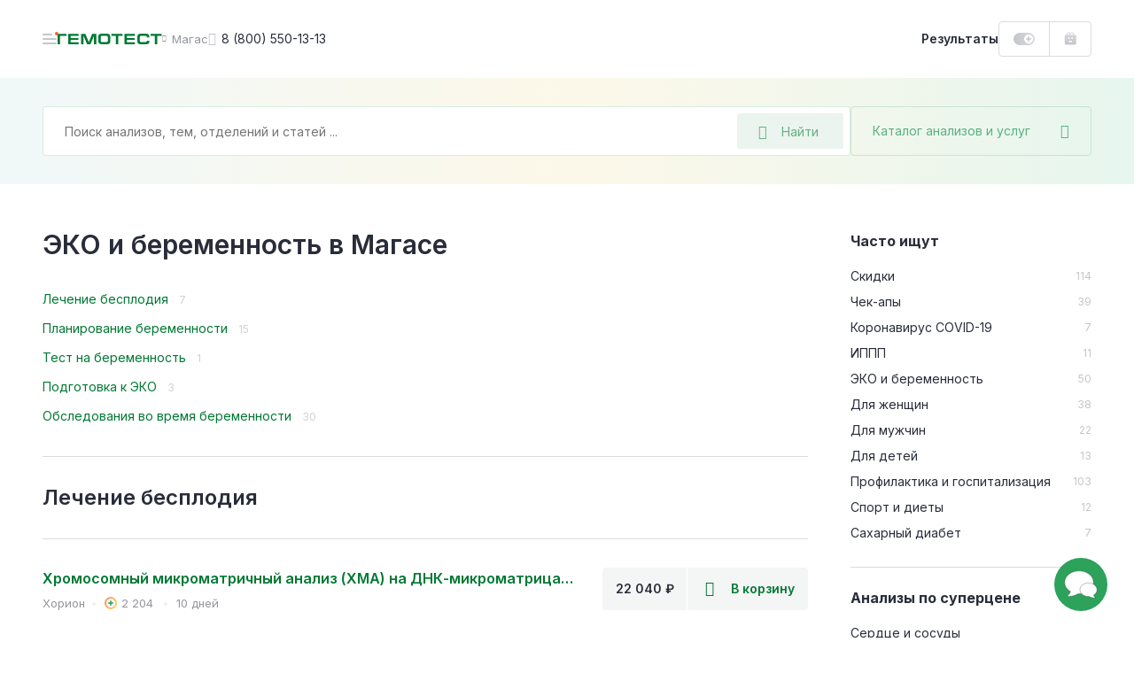

--- FILE ---
content_type: text/html; charset=UTF-8
request_url: https://gemotest.ru/magas/catalog/chasto-ishchut/eko-i-beremennost/
body_size: 65814
content:
<!DOCTYPE html>
<html lang="ru" class="h-100">
<head><meta name='hmac-token-name' content='Ajax-Token'/>

    <meta charset="UTF-8">
    <meta name="viewport" content="width=device-width, initial-scale=1.0, maximum-scale=1.0, user-scalable=no" />
    <meta http-equiv="x-ua-compatible" content="ie=edge">
    <meta name="format-detection" content="telephone=no">
    <link rel="icon" type="image/png" href="/favicon/favicon-16x16.png" sizes="16x16">
    <link rel="icon" type="image/png" href="/favicon/favicon-32x32.png" sizes="32x32">
    <link rel="icon" type="image/png" href="/favicon/favicon-48x48.png" sizes="48x48">
    <link rel="apple-touch-icon" sizes="180x180" href="/favicon/apple-touch-icon-180x180.png">
    <link rel="mask-icon" href="/favicon/safari-tab-16.svg">
    <link rel="manifest" href="/favicon/site.webmanifest">

    <link rel="preconnect" href="https://fonts.googleapis.com">
    <link rel="preconnect" href="https://fonts.gstatic.com" crossorigin>
    <link href="https://fonts.googleapis.com/css2?family=Inter:wght@300;400;500;600;700;800&display=swap" rel="stylesheet" crossorigin />

    <link rel="preload" href="/local/templates/main/css/jquery.fancybox.css?1616487485" as="style">
    <link rel="preload" href="/local/templates/main/css/main.css?1765787085" as="style">

    <link rel="canonical" href="https://gemotest.ru/magas/catalog/chasto-ishchut/eko-i-beremennost/" />

    <style>
        @charset "UTF-8";
* {margin: 0;padding: 0;outline: 0
}
*,
:after,
:before {box-sizing: border-box
}
a {text-decoration: none
}
a:focus,
a:hover {outline: 0
}
body,
html {height: 100%
}
.main-content {position: relative
}
.content-inner.fixed,
body.fixed {overflow: hidden
}
.content-inner {display: -ms-flexbox;display: flex;-ms-flex-direction: column;flex-direction: column;min-height: 100vh
}
.content-footer {margin-top: auto
}
.left-sidebar-overlay {display: none
}
input,
select,
textarea {color: #333;font-family: Inter,sans-serif
}
button {font-family: Inter,sans-serif;-webkit-appearance: none;-moz-appearance: none;appearance: none;-webkit-user-select: none;-moz-user-select: none;-ms-user-select: none;user-select: none;border: none;cursor: pointer
}
.panel-login__button {display: block;height: 40px;line-height: 38px;width: 107px;border: 1px solid #dbdbde;border-radius: 4px;padding: 0 16px;font-weight: 600;font-size: 13px;background: url(/local/templates/main/img/header-new/login-icon-gradient.svg),#fff;background-repeat: no-repeat;background-position: top 10px right 16px,top left;background-size: 20px 20px,cover;color: #292d3a;transition: .2s linear;cursor: pointer
}
.panel-login__button:hover {color: #f26531;text-decoration: none
}
[hidden] {display: none!important
}
.catalog-popup-button {color: #5ab280;cursor: pointer;display: -ms-flexbox;display: flex;-ms-flex-align: center;align-items: center
}
.catalog-popup-button:after {content: "\EA0D";font-family: icofont;font-size: 16px;display: block
}
@media (max-width:1023px) {.catalog-popup-button {position: absolute;height: 48px;z-index: 1092;right: 0;top: 0;width: 48px;-ms-flex-pack: center;justify-content: center;border-radius: 0 4px 4px 0;border-left: 1px solid rgba(0,121,52,.15)}.catalog-popup-button .catalog-popup-button__text {display: none}
}
@media (min-width:1024px) {.catalog-popup-button {width: 272px;white-space: nowrap;z-index: 55;height: 56px;-ms-flex-pack: justify;justify-content: space-between;border-radius: 4px;font-size: 14px;padding: 0 24px;border: 1px solid rgba(0,121,52,.15);transition: .25s linear}.catalog-popup-button:hover {border-color: #33945d;color: #33945d}.catalog-popup-button.active {border-color: #f26531;color: #f26531}.catalog-popup-button.active:after {content: "\EA16";font-size: 12px}.advantages-mobile {display: none}
}
.content-header {position: fixed;z-index: 1094;top: 0
}
.header-container {display: -ms-flexbox;display: flex;-ms-flex-pack: justify;justify-content: space-between;background: #fff
}
.header-left {display: -ms-flexbox;display: flex;height: 100%;-ms-flex-align: center;align-items: center
}
.header-avatar-mobile {width: 24px;height: 24px;border-radius: 50%;margin-right: 8px;font-size: 9px;line-height: 24px;text-align: center;color: #fff;background-color: #eb5757;background-repeat: no-repeat;background-size: cover
}
.menu-icon {position: relative;width: 48px;height: 48px;-ms-flex-negative: 0;flex-shrink: 0;cursor: pointer;display: -ms-flexbox;display: flex;-ms-flex-direction: column;flex-direction: column;-ms-flex-align: center;align-items: center;transform: translateX(-16px)
}
.menu-icon:before {content: "";position: absolute;width: 4px;height: 4px;right: 14px;top: 16px;background: #f26531;border-radius: 50%;z-index: 2
}
.menu-icon__image {display: block;position: relative;top: 23px;width: 16px;height: 2px;background: #c5c6ca;border-radius: 5px;transition: .2s linear
}
.menu-icon__image:after,
.menu-icon__image:before {content: "";position: absolute;left: 0;width: 16px;height: 2px;border-radius: 5px;background: #c5c6ca;transition: .2s linear
}
.menu-icon__image:before {top: 5px
}
.menu-icon__image:after {width: 11px;bottom: 5px
}
.menu-icon:hover .menu-icon__image,
.menu-icon:hover .menu-icon__image:after,
.menu-icon:hover .menu-icon__image:before {background: #292d3a
}
.header-logo {display: block
}
.header-logo img {display: block;width: 118px;height: 12px;-ms-flex-negative: 0;flex-shrink: 0
}
.header-city {display: -ms-flexbox;display: flex;-ms-flex-align: center;align-items: center;color: #94969c;cursor: pointer;transition: .2s linear
}
.city-name {font-size: 13px;max-width: 86px;white-space: nowrap;overflow-x: hidden;text-overflow: ellipsis
}
.header-city:hover {color: #f26531
}
.header-phone {font-size: 14px;color: #292d3a;display: -ms-flexbox;display: flex;-ms-flex-align: center;align-items: center;white-space: nowrap;transition: .2s linear
}
.bvi-open:hover,
.header-phone:hover,
.header-phone:hover:before {color: #f26531;text-decoration: none
}
.header-phone:before {content: "\EA4A";font-family: icofont;font-size: 15px;margin-right: 6px;color: #c5c6ca;transition: .2s linear
}
.bvi-open {cursor: pointer;font-size: 24px;color: #c5c6ca;transition: .2s linear
}
.bvi-open.icn--glasses:before {display: block
}
.header-right {display: -ms-flexbox;display: flex;height: 100%;-ms-flex-align: center;align-items: center
}
.results-link {font-weight: 600;font-size: 14px;line-height: 12px;color: #292d3a;cursor: pointer;transition: .2s linear
}
.order-block {display: -ms-flexbox;display: flex;height: 100%
}
.bonuses-count {font-weight: 600;font-size: 13px;color: #292d3a;display: -ms-flexbox;display: flex;-ms-flex-align: center;align-items: center;white-space: nowrap;-moz-column-gap: 6px;column-gap: 6px;padding: 0 16px;cursor: pointer;transition: .2s linear;text-decoration: none
}
.bonuses-count:before {content: "";display: block;width: 24px;height: 14px;background: url(/local/templates/main/img/icons/plus-on.svg) no-repeat;background-size: cover;transition: .2s linear
}
.bonuses-count.not--logged:before {background: url(/local/templates/main/img/icons/plus-off.svg) no-repeat;background-size: cover
}
.basket {display: -ms-flexbox;display: flex;-ms-flex-align: center;align-items: center
}
.basket:hover {text-decoration: none
}
.basket__amount {font-weight: 600;font-size: 13px;color: #007934;display: -ms-flexbox;display: flex;-ms-flex-align: center;align-items: center;white-space: nowrap;-moz-column-gap: 6px;column-gap: 6px;cursor: pointer;transition: .2s linear
}
.results-link:hover {color: #f26531;text-decoration: none
}
.basket__amount:before {content: "";display: block;-ms-flex-negative: 0;flex-shrink: 0;width: 14px;height: 15px;margin-top: -1px;background: url(/local/templates/main/img/header-new/basket-green.svg) no-repeat;background-size: cover;transition: .2s linear
}
.basket__amount.not--logged:before {background: url(/local/templates/main/img/header-new/basket-grey.svg) no-repeat;background-size: cover
}
.basket__quantity {width: 14px;height: 14px;-ms-flex-negative: 0;flex-shrink: 0;line-height: 14px;text-align: center;color: #fff;font-size: 9px;background: #ee7a7a;border-radius: 50%;margin-left: 8px
}
.header-avatar {width: 36px;height: 36px;-ms-flex-negative: 0;flex-shrink: 0;position: relative;background: url(/local/templates/main/img/header-new/avatar-mobile.png) no-repeat 50% 50%;background-size: cover;box-shadow: 0 0 0 2px #dbdbde;border: 2px solid #fff;border-radius: 50%;cursor: pointer;margin-left: 2px;transition: .2s linear
}
.header-avatar:hover {box-shadow: 0 0 0 2px #f26531
}
.header-avatar:before {content: "";position: absolute;right: -1px;top: -2px;width: 8px;height: 8px;background: #f26531;border-radius: 50%;border: 2px solid #fff
}
.city-geo {position: absolute;top: 100%;left: 0;transform: translateY(20px);border-radius: 4px;background: #f0f0f1;padding: 24px;z-index: 1024;font-size: 12px
}
.city-geo:before {content: "";position: absolute;z-index: 1;width: 0;height: 0;border-left: 8px solid transparent;border-right: 8px solid transparent;border-bottom: 8px solid #f0f0f1;top: -8px
}
.city-geo__title {display: block;line-height: 16px;text-align: center;margin-bottom: 18px
}
.city-geo__button {display: block;width: 100%;text-align: center;white-space: nowrap;height: 40px;padding: 0 24px;border-radius: 4px
}
.city-geo__button.button--yes {color: #fff;background: linear-gradient(90deg,#007934 1%,#66af85 0);background-position: 0 0;animation: background 10s forwards;margin-bottom: 16px
}
@keyframes background {from {background-size: 100%}to {background-size: 10000%}
}
.city-geo__button.button--no {border: 1px solid #dbdbde;color: #94969c
}
@media (max-width:359px) {.results-link {display: none}
}
@media (min-width:360px) and (max-width:1023px) {.results-link__text {display: none}.results-link:before {content: "";display: block;width: 15px;height: 16px;background: url(/local/templates/main/img/icons/results-icon.svg) no-repeat;background-size: cover}
}
@media (max-width:1023px) {.header-container {height: 56px}.content-container,.header-container {padding-left: 32px;padding-right: 32px}.header-avatar,.header-city.mobile--hidden,.header-logo.mobile--hidden,.header-phone,.header-right .panel-login__button {display: none}.bvi-open {display: none!important}.header-city {line-height: 24px}.header-city:after {content: "\EA06";font-family: icofont;font-size: 8px;margin-left: 6px;transition: .2s linear}.content-inner {padding-top: 56px}.header-logo img {width: 97px;height: 10px}
}
@media (min-width:1024px) {body.fixed {padding-right: 15px}.content-inner {position: relative;padding-top: 88px}.header-container {height: 88px}.content-container,.header-container {padding-left: 48px;padding-right: 48px}.header-left {-moz-column-gap: 24px;column-gap: 24px}.header-right {-moz-column-gap: 16px;column-gap: 16px}.order-block {height: 40px;border: 1px solid #dbdbde;border-radius: 4px}.basket {border-left: 1px solid #dbdbde;padding: 0 16px}.header-city:before {content: "\EA06";font-family: icofont;font-size: 8px;margin-right: 6px;transition: .2s linear}.header-avatar-mobile {display: none}
}
@media (max-width:1365px) {.content-header {left: 0;right: 0}
}
@media (min-width:1024px) and (max-width:1365px) {.header-logo {margin-left: -31px}
}
@media (min-width:1366px) {.menu-icon.js-panel-open {display: none}.content-inner {padding-left: 342px;background: #fff}
}
@media (min-width:1366px) and (max-width:1600px) {.content-header {left: 342px;right: 0}
}
@media (min-width:1601px) {.content-inner {max-width: 1600px}.content-header {left: 342px;right: calc(100% - 1600px)}
}
@media (max-width:1023px) {.search-form.search-form--active {position: fixed;top: 0;right: 0;bottom: 0;left: 0;z-index: 10000;-ms-flex-direction: column;flex-direction: column;background: #fff;border-radius: 0;padding: 0}
}
.search-form.search-form--active .search-field-wrapper {z-index: 1103
}
@media (max-width:1023px) {.search-form.search-form--active .search-field-wrapper {padding: 18px 48px 24px 45px;background: #fff}
}
.search-form.search-form--active .search-field-wrapper:after {display: none
}
@media (max-width:1023px) {.search-form.search-form--active .catalog-popup-button {display: none}
}
@media (max-width:1023px) {.search-form.search-form--active .search-input--active {border: none;height: 24px;padding: 0}
}
@media (max-width:1023px) {.search-form.search-form--active .search__back {display: block}
}
.search-form.search-form--active .search__back:before {display: block
}
@media (max-width:1023px) {.search-form.search-form--active .search__close {display: block}
}
.search-form.search-form--active .search__close:before {display: block
}
.search__back {position: absolute;display: none;left: 16px;top: 25px
}
.search__close {position: absolute;display: none;font-size: 13px;right: 20px;top: 25px;color: #dbdbde
}
.search-input::-moz-selection {background: #33945d;color: #fff
}
.search-input::selection {background: #33945d;color: #fff
}
.search-input::-moz-selection {background: #33945d;color: #fff
}
.search-input::-webkit-selection {background: #33945d;color: #fff
}
.search-input--active {border-color: #66af85
}
.search__overlay {display: block;position: fixed;z-index: 1101;top: 0;right: 0;left: 0;bottom: 0;background: rgba(41,45,58,.6)
}
@media (max-width:1023px) {.search__overlay {display: none}
}
.search-modal {display: none;position: absolute;left: -24px;top: -24px;background: #fff;z-index: 1102;width: 100%;padding: 96px 24px 0 24px;border-radius: 4px;overflow: hidden;height: calc(100% - 68px)
}
@media (min-width:1024px) {.search-modal {width: calc(100% - 240px);height: 600px}
}
@media (min-width:1024px) {.search-modal__cart {width: calc(100% + 48px)}
}
@media (max-width:1023px) {.search-modal {max-height: inherit;position: static;padding: 0 16px 0 16px;margin: 0;border-radius: 0;box-shadow: none;overflow-y: auto}
}
.search-modal--visible {display: block
}
.search__all-results {border: none;background: #f6f7f7;padding: 23px 24px 25px 24px;display: -ms-flexbox;display: flex;-ms-flex-align: center;align-items: center;-ms-flex-line-pack: center;align-content: center;color: #f26531;font-weight: 600;font-size: 14px;line-height: 24px;position: absolute;width: 100%;bottom: 0;left: 0
}
@media (max-width:1023px) {.search__all-results {display: none}
}
.search__all-results .icn {color: inherit;transition: .2s linear;margin-left: 6px;font-size: 9px;line-height: 10px;transform: translateY(2px)
}
.search__all-results:hover {color: #f26531;text-decoration: none
}
.search__all-results:hover .icn {transform: translate(5px,2px)
}
.search-form {position: relative;display: -ms-flexbox;display: flex;-moz-column-gap: 16px;column-gap: 16px;-ms-flex-direction: row;flex-direction: row
}
.search-form_main {width: -moz-max-content;width: max-content
}
.search-panel {background: #fff linear-gradient(90deg,rgba(135,198,203,.12) 0,rgba(233,201,77,.12) 50%,rgba(53,178,117,.12) 100%)
}
.search-panel_main {display: block
}
.search-panel_cart {width: 100%;padding-left: 32px;padding-right: 32px;position: relative
}
.search-panel_menu-next {margin-bottom: 0!important
}
.search-field-wrapper {position: relative;z-index: 1091;width: 100%
}
.search-input {width: 100%;height: 56px;font-size: 14px;line-height: 12px;background: #fff;border: 1px solid rgba(0,121,52,.15);border-radius: 4px;padding: 0 136px 0 24px
}
.search-input:active,
.search-input:focus {border-color: #33945d
}
.search-desktop-button {position: absolute;right: 8px;top: 8px;width: 120px;height: 40px;display: -ms-flexbox;display: flex;-ms-flex-align: center;align-items: center;padding: 0 24px;background: rgba(0,121,52,.08);border-radius: 2px;font-size: 14px;color: #66af85;border: none
}
.search-desktop-button:hover {color: #33945d;outline: 1px solid #66af85;outline-offset: -1px
}
.search-desktop-button:hover:before {color: #33945d
}
.search-desktop-button:before {content: "\EA42";font-family: icofont;font-size: 16px;color: #66af85;margin-right: 16px
}
.autocomplete-wrapper {position: absolute;left: -24px;top: -24px;background: #fff;z-index: 1090;width: calc(100% + 48px);padding: 80px 0 24px;border-radius: 4px;box-shadow: 0 0 16px rgba(0,0,0,.2)
}
.search-form_inner .autocomplete-wrapper {width: 899px
}
.autocomplete-wrapper__link {display: inline-block;margin-top: 16px;font-weight: 700;color: #f26531;margin-left: 24px
}
.autocomplete-wrapper__link:hover {color: #f26531
}
.autocomplete-outer {max-height: 405px;overflow-y: auto;scrollbar-width: thin;scrollbar-color: #c5c6ca transparent
}
.autocomplete-outer::-webkit-scrollbar {width: 8px
}
.autocomplete-outer::-webkit-scrollbar-thumb {background: #c5c6ca;border-radius: 4px
}
.autocomplete-item {padding: 24px 16px 24px 24px;margin: 0 8px 0 0;-o-border-image: url(/local/templates/main/img/header-new/dashed-border.svg) 0 0 1 0 repeat;border-image: url(/local/templates/main/img/header-new/dashed-border.svg) 0 0 1 0 repeat;border-bottom: 1px dashed
}
.autocomplete-item__analysis {-ms-flex-positive: 0;flex-grow: 0;width: calc(100% - 136px)
}
.autocomplete-item__analysis_cito {width: calc(100% - 288px)
}
.autocomplete-item__basket {display: -ms-flexbox;display: flex;-ms-flex-align: center;align-items: center;height: 48px;background: linear-gradient(180deg,rgba(41,45,58,.05) 0,rgba(41,45,58,.03) 100%);font-weight: 600;font-size: 13px;border-radius: 4px;cursor: pointer;color: #545761!important
}
.autocomplete-item__basket:hover {text-decoration: none;color: #545761!important
}
.autocomplete-item__title {display: block;font-weight: 600;line-height: 24px;margin-bottom: 8px;color: #007934!important;white-space: nowrap;text-overflow: ellipsis;overflow: hidden
}
.analysis-price__text_cito,
.autocomplete-item__title:hover {color: #007934
}
.autocomplete-item__basket_added {background: #f26531
}
.autocomplete-item__basket_added .analysis-price__text {color: #fff!important
}
.autocomplete-item__basket_added .analysis-price__icon {fill: #fff
}
.autocomplete-item__basket_disabled {background: #dbdbde;opacity: .4
}
.autocomplete-item__basket_disabled .analysis-price__text {color: #545761!important
}
.autocomplete-item__basket_disabled .analysis-price__icon {fill: #545761
}
.analysis-info {font-size: 12px;line-height: 16px;display: -ms-flexbox;display: flex;margin-bottom: 16px
}
.analysis-info__item:first-child {color: #c5c6ca
}
.analysis-info__item:nth-child(2) {display: -ms-flexbox;display: flex;-ms-flex-align: center;align-items: center
}
.analysis-info__item:nth-child(2):after,
.analysis-info__item:nth-child(2):before {content: "";display: block;width: 4px;height: 4px;border-radius: 50%;background: #f0f0f1;margin: 0 12px
}
.analysis-price {display: -ms-flexbox;display: flex;-ms-flex-align: center;align-items: center;-ms-flex-pack: start;justify-content: flex-start;padding: 0 16px;-moz-column-gap: 16px;column-gap: 16px
}
.analysis-price__icon {display: block;width: 15px;height: 14px;fill: #545761;transition: .2s linear
}
.analysis-price__icon_cito {fill: #007934
}
.analysis-price__text {transition: .2s linear
}
@media (max-width:1023px) {.search-desktop-button {display: none}.search-panel {padding: 15px 32px 32px;padding-bottom: 32px;margin-bottom: 32px}.search-panel_cart {padding: 24px 32px}.search-form {width: 100%}.autocomplete-wrapper {top: -12px;left: -12px;padding: 60px 0 24px;width: calc(100% + 24px)}.search-form_inner .autocomplete-wrapper {width: calc(100% + 24px)}.search-history-item {padding: 24px 12px 0}.autocomplete-item__analysis {width: 100%}.search-form_main {margin: 0;width: 100%}.search-panel__top {display: -ms-flexbox;display: flex;-ms-flex-align: center;align-items: center;-ms-flex-pack: justify;justify-content: space-between;margin-bottom: 17px}.search-input {width: 100%;height: 48px;background: #fff;border: 1px solid rgba(0,121,52,.15);border-radius: 4px;padding: 0 102px 0 16px}.search-panel_cart .search-input {padding: 0 48px 0 16px}.search-mobile-button {height: 48px;width: 48px;position: absolute;top: 0;right: 48px;display: -ms-flexbox;display: flex;-ms-flex-align: center;align-items: center;-ms-flex-pack: center;justify-content: center;background: 0 0;padding: 0}.search-mobile-button:before {content: "\EA42";font-family: icofont;font-size: 15px;color: #66af85}.search-panel_cart .search-mobile-button {right: 16px}.analysis-price {height: 100%;width: 124px;-ms-flex-negative: 0;flex-shrink: 0;border-right: 1px solid #fff}.analysis-action {width: 100%;text-align: center}
}
@media (min-width:1024px) {.search-panel {padding: 32px 48px;margin-bottom: 48px}.search-panel_main {padding-bottom: 100px;margin-bottom: 0}.search-form_main .catalog-popup-button,.search-mobile-button,.search-panel__top {display: none}.search-form_inner .autocomplete-wrapper {width: calc(100% - 240px)}.search-field-wrapper {width: calc(100% - 272px)}.search-field-wrapper_main {width: 752px}.search-field-wrapper_cart {width: 100%}.autocomplete-item {display: -ms-flexbox;display: flex;-ms-flex-align: center;align-items: center;-ms-flex-pack: justify;justify-content: space-between;-moz-column-gap: 8px;column-gap: 8px}.analysis-action {display: none}.autocomplete-item__basket {width: 128px;-ms-flex-negative: 0;flex-shrink: 0}.autocomplete-item__basket .analysis-price {width: 100%}.analysis-info {margin: 0}.autocomplete-item__basket:hover .analysis-price__text {color: #f26531!important}.autocomplete-item__basket:hover .analysis-price__icon {fill: #f26531}.autocomplete-item__basket_added:hover .analysis-price__text {color: #fff!important}.autocomplete-item__basket_added:hover .analysis-price__icon {fill: #fff}.autocomplete-item__basket_disabled:hover .analysis-price__text {color: #545761!important}.autocomplete-item__basket_disabled:hover .analysis-price__icon {fill: #545761}.search-panel_cart {padding-left: 32px;padding-right: 32px}.search-form_main {margin: 0 auto}.with--autocomplete {position: relative;z-index: 100;background: #fff;box-shadow: 0 0 0 24px #fff,0 0 60px rgba(41,45,58,.6)}
}
.search-mobile-overlay {position: fixed;width: 100vw;height: 100vh;z-index: 1500;background: #fff;top: 0;left: 0
}
.search-mobile-form {padding: 16px 32px;border-bottom: 1px solid rgba(0,121,52,.15);display: -ms-flexbox;display: flex;-ms-flex-direction: row;flex-direction: row;-ms-flex-align: center;align-items: center;-moz-column-gap: 16px;column-gap: 16px
}
.search-mobile-form__back {margin-top: 2px;display: -ms-inline-flexbox;display: inline-flex;-ms-flex-align: center;align-items: center;-ms-flex-pack: center;justify-content: center;padding: 4px
}
.search-mobile-form__input {font-size: 14px;line-height: 12px;color: #292d3a;border: none;width: calc(100% - 160px);padding: 0
}
.search-mobile-form__reset {display: -ms-inline-flexbox;display: inline-flex;-ms-flex-align: center;align-items: center;-ms-flex-pack: center;justify-content: center;padding: 4px
}
.search-mobile-form__submit {font-size: 13px;line-height: 12px;color: #66af85;width: 72px;height: 32px;background: rgba(0,121,52,.08);border-radius: 2px;display: -ms-inline-flexbox;display: inline-flex;-ms-flex-align: center;align-items: center;-ms-flex-pack: center;justify-content: center;border: none
}
.search-mobile-result {height: calc(100vh - 65px);overflow-y: auto;padding: 0 32px
}
.search-mobile-analysis {display: -ms-flexbox;display: flex;-ms-flex-align: start;align-items: flex-start;-ms-flex-direction: row;flex-direction: row;padding: 18px 0;-moz-column-gap: 16px;column-gap: 16px;-o-border-image: url(/local/templates/main/img/header-new/dashed-border.svg) 0 0 1 0 repeat;border-image: url(/local/templates/main/img/header-new/dashed-border.svg) 0 0 1 0 repeat;border-bottom: 1px dashed
}
.search-mobile-analysis__img {border-radius: 2px;margin-top: 4px
}
.search-mobile-analysis__info {display: -ms-flexbox;display: flex;-ms-flex-direction: column;flex-direction: column;max-width: 100%
}
.search-mobile-analysis__img + .search-mobile-analysis__info {max-width: calc(100% - 48px)
}
.search-mobile-analysis__name {font-size: 14px;line-height: normal;color: #007934;text-decoration: none;white-space: nowrap;overflow: hidden;text-overflow: ellipsis;margin-bottom: 8px
}
.search-mobile-analysis__name:hover {text-decoration: none;color: #007934
}
.search-mobile-analysis__params {display: -ms-flexbox;display: flex;-ms-flex-direction: row;flex-direction: row;font-size: 11px;line-height: normal
}
.search-mobile-analysis__price {color: #292d3a
}
.search-mobile-analysis__discount {color: #ee7a7a
}
.search-mobile-analysis__param {color: #94969c;position: relative;padding-left: 17px
}
.search-mobile-analysis__param:before {content: "";background: #f0f0f1;position: absolute;width: 3px;height: 3px;top: 6px;left: 7px;border-radius: 50%
}
.search-mobile-history {display: -ms-flexbox;display: flex;width: 100%;-ms-flex-align: center;align-items: center;text-decoration: none;color: #292d3a!important;font-size: 14px;padding: 6px 0
}
.search-mobile-history:hover {text-decoration: none
}
.search-mobile-history:first-child {margin-top: 8px
}
.search-mobile-history__clock {cursor: pointer;font-size: 20px;color: #dbdbde;margin-top: 2px;margin-right: 14px
}
.search-mobile-history__close {cursor: pointer;margin-left: auto;font-size: 32px;padding: 10px;margin-top: 2px
}
.underlay {overflow: hidden!important
}
.left-sidebar {width: 342px;position: fixed;z-index: 2;top: 0;left: 0;bottom: 0;display: -ms-flexbox;display: flex;-ms-flex-direction: column;flex-direction: column;padding: 0 48px;background: #2da25b url(/local/templates/main/img/pattern-green.jpg) repeat 0 0
}
.left-sidebar__header {height: 89px;line-height: 89px;display: -ms-flexbox;display: flex;-ms-flex-pack: justify;justify-content: space-between;border-bottom: 1px solid rgba(255,255,255,.15)
}
.menu-toggle {position: relative;color: rgba(255,255,255,.7);text-transform: uppercase;font-weight: 600;font-size: 12px;cursor: pointer
}
.menu-toggle.active,
.sidebar-menu__link.active {color: #ffe084
}
.menu-toggle.active:after {content: "";position: absolute;bottom: -1px;left: 0;right: 0;height: 1px;background: #ffe084
}
.left-sidebar__inner {-ms-flex: 1;flex: 1
}
.left-sidebar__main {padding: 29px 0
}
.sidebar-menu,
.sidebar-menu__submenu {display: none
}
.sidebar-menu.active {display: block
}
.sidebar-menu__submenu.open {display: block
}
.sidebar-menu__main.hidden {display: none
}
.sidebar-menu__link {display: -ms-flexbox;display: flex;-ms-flex-align: center;align-items: center;-ms-flex-pack: justify;justify-content: space-between;font-weight: 600;font-size: 16px;line-height: 24px;color: #fff;margin-bottom: 15px;transition: .2s linear;cursor: pointer
}
.sidebar-menu__link:hover {color: #ffe084;text-decoration: none
}
.sidebar-menu__link.with--submenu:after {content: "\EA01";font-family: icofont;font-weight: 400;font-size: 10px
}
.sidebar-menu__title {color: #ffe084;font-weight: 600;margin-bottom: 22px;display: -ms-flexbox;display: flex;-ms-flex-align: center;align-items: center;cursor: pointer
}
.sidebar-menu__title:before {content: "\EA03";font-family: icofont;font-size: 10px;font-weight: 400;margin-right: 8px
}
.left-sidebar__footer {padding-bottom: 25px
}
.left-sidebar__announcement {display: block;height: 184px;border-radius: 4px;padding: 16px 24px;margin-bottom: 32px;color: #292d3a;font-weight: 600;line-height: 24px;background: url(/local/templates/main/img/header-new/banner-doctor.png),url(/local/templates/main/img/header-new/banner-part-right.svg),url(/local/templates/main/img/header-new/banner-part-bottom.svg),linear-gradient(270deg,#e9f7fc 0,#e1ffe4 100%),#f2f5ff;background-position: top right,top 10px right,left 20px bottom -10px,top left;background-repeat: no-repeat;background-size: contain,contain,63px 60px,cover
}
.left-sidebar__announcement:hover {color: #292d3a
}
.left-sidebar__footer_row {display: -ms-flexbox;display: flex;-ms-flex-pack: justify;justify-content: space-between;-ms-flex-align: center;align-items: center;font-size: 12px;line-height: 20px;color: rgba(255,255,255,.5)
}
.left-sidebar__footer_row:first-of-type {margin-bottom: 12px;border-top: 1px solid rgba(255,255,255,.15);padding-top: 25px
}
.left-sidebar__footer_phone {font-weight: 600;color: rgba(255,255,255,.5)
}
.left-sidebar__footer_phone:hover {color: rgba(255,255,255,.5);text-decoration: none
}
@media (max-height:895px) {.left-sidebar .goto {display: none!important}
}
@media (max-width:1365px) {.left-sidebar {display: none}
}
@media (max-width:1900px) {.left-sidebar__announcement {display: none}
}
.offer {border-radius: 4px;position: relative;background-repeat: no-repeat;background-size: cover
}
@media (min-width:641px) {.offer:hover .offer__text:after {opacity: 1}.offer:hover .offer__close {opacity: 1;visibility: visible}
}
.offer__close {height: 18px;border-radius: 3px;background: rgba(41,45,58,.2);display: -ms-inline-flexbox;display: inline-flex;-ms-flex-pack: center;justify-content: center;-ms-flex-align: center;align-items: center;font-size: 10px;line-height: 18px;position: absolute;top: 16px;right: 16px;z-index: 10;color: #fff;opacity: 0;visibility: hidden;transition: .3s ease;padding: 0 8px;cursor: pointer
}
@media (max-width:640px) {.offer__close {top: auto;bottom: 2px;right: 2px;opacity: 1;visibility: visible}
}
.offer__close:hover {background: rgba(41,45,58,.4)
}
.offer__title {color: #292d3a;font-weight: 600
}
.offer__text,
.section a.offer__text {color: inherit;display: block
}
@media (min-width:641px) {.offer__text:after {content: "";position: absolute;top: 8px;left: 8px;right: 8px;bottom: 8px;border-width: 1px;border-style: solid;border-color: rgba(255,255,255,.5);border-radius: 4px;opacity: 0;transition: .2s linear}
}
a.offer__text {color: inherit!important;display: block
}
a.offer__text:hover {text-decoration: none;color: inherit
}
.offer__icon:before {transition: .2s linear
}
.offer:hover .offer__icon:before {transform: translateX(5px)
}
a.offer__text:before {content: "";position: absolute;top: 0;right: 0;bottom: 0;left: 0;z-index: 1
}
.offer__note {font-size: 11px;line-height: 16px;color: inherit;opacity: .3;margin-top: 13px
}
.offer--offer-home + .scrolltop-wrapper .scroll-top {border-top: none
}
@media (max-width:640px) {.offer {padding: 23px 32px 176px;background-position: 50% 100%;background-size: auto;text-align: center}
}
@media (min-width:641px) {.offer {background-position: 100% 0}.offer br {display: none}
}
@media (min-width:641px) and (max-width:1023px) {.offer {padding: 23px 32px 32px}
}
@media (max-width:1023px) {.offer--home-desktop,.offer-stripe {display: none}.offer {margin: 32px 0}.offer--home-mobile {margin: 5px 32px 32px}.offer--offer-home {margin: 0 32px}.offer__note {margin-top: 21px}.offer__title {font-size: 20px;line-height: 28px;margin-bottom: 16px}.offer__text {font-size: 14px;line-height: 24px}.offer__icon {font-size: 10px;line-height: 14px}
}
@media (min-width:1024px) {.offer--home-mobile {display: none}.offer {padding: 31px 48px 36px;margin: 40px auto}.offer--offer-home {text-align: center;margin: 0 48px 41px}.offer--home-desktop {width: calc(100% - 96px);margin: 0 auto 48px;text-align: center}.offer__title {font-size: 24px;line-height: 32px;margin-bottom: 6px}.offer--home-desktop .offer__title,.offer--offer-home .offer__title {font-size: 36px;line-height: 37px;margin-bottom: 16px}.offer__text {font-size: 14px;line-height: 21px}.offer--home-desktop .offer__text {font-size: 16px;line-height: 24px}.offer__icon {font-size: 10px;line-height: 14px}.offer--home-desktop .offer__icon {font-size: 12px;line-height: 18px}.offer-stripe {display: block;width: calc(100% - 96px);margin: 0 auto 48px;border-radius: 4px;padding: 20px 24px 23px;font-size: 14px;line-height: 21px;position: relative}.offer-stripe:hover .offer__close {opacity: 1;visibility: visible}.offer-stripe__text:after {content: "";position: absolute;top: 8px;left: 8px;right: 8px;bottom: 8px;border-width: 1px;border-style: solid;border-color: rgba(41,45,58,.1);border-radius: 4px;opacity: 0;transition: .2s linear}.offer-stripe:hover .offer-stripe__text:after {opacity: 1}.offer-stripe--color-white .offer-stripe__text,.offer-stripe--color-white:hover .offer-stripe__text {color: #fff}.offer-stripe--cashback {background: url(..//local/templates/main/img/home-b/home-small.png) no-repeat;background-size: cover;background-position: top right}
}
.offer--image {height: 168px;background-position: top center;background-size: cover
}
@media (max-width:640px) {.offer--image {background-size: cover;max-height: 460px}
}
.offer-item {padding: 23px 32px 24px;border-radius: 4px;transition: .2s linear
}
.offer-item:hover {outline: 0;text-decoration: none
}
.offer-title {font-weight: 600;font-size: 16px;line-height: 22px;color: #fff;margin-bottom: 21px
}
.offer-button {display: table;height: 32px;line-height: 32px;padding: 0 16px;border-radius: 16px;background: #fff;font-weight: 600;font-size: 13px;color: #292d3a
}
.offer-item:hover .offer-button {color: #f26531
}
.offer-text-mobile {display: -ms-flexbox;display: flex;-ms-flex-align: center;align-items: center;font-weight: 600;font-size: 14px;line-height: 24px;color: #fff
}
@media (max-width:1023px) {.offer-button,.offer-title {display: none}.offers {padding: 0 32px;margin-bottom: 33px;display: -ms-flexbox;display: flex;-ms-flex-direction: column;flex-direction: column;row-gap: 12px}.offer-item {padding: 15px 14px 15px 18px}.offer--screenings {background: url(/local/templates/main/img/home/b-screenings.png?v1) top 8px right 8px no-repeat,linear-gradient(91.72deg,#7ec6ea 1.46%,#c9ecfd 93.49%);background-size: 40px 36px,auto}.offer-item_screenings--kz {background: url(/local/templates/main/img/offer/item_screenings_mobile--kz.png) bottom right no-repeat,linear-gradient(115.3deg,#7ec6ea 0,#c9ecfd 94.79%)}.offer-item_screenings--kg {background: url(/local/templates/main/img/offer/item_screenings_mobile--kg.png) bottom right no-repeat,linear-gradient(115.3deg,#7ec6ea 0,#c9ecfd 94.79%)}.offer-item_screenings--tj {background: url(/local/templates/main/img/offer/item_screenings_mobile--tj.png) bottom right no-repeat,linear-gradient(115.3deg,#7ec6ea 0,#c9ecfd 94.79%)}.offer--vitamin {background: url(/local/templates/main/img/home/vitaminD.png) top 6px right 8px no-repeat,linear-gradient(90deg,#f2c03f 0,#ffe57e 100%);background-size: 42px 38px,auto}.offer--catalog {background: url(/local/templates/main/img/home/catalog-analysis.png) top 8px right 8px no-repeat,linear-gradient(92.19deg,#5bc589 1.84%,#98f098 98.16%);background-size: 38px 36px,auto}.offer--address {background: url(/local/templates/main/img/home/offices-address.png) top 8px right 8px no-repeat,linear-gradient(92.19deg,#74c8cf 1.84%,#97f1f6 98.16%);background-size: 38px 37px,auto}
}
@media (min-width:1024px) {.offers {display: grid;grid-template-columns: repeat(4,1fr);-moz-column-gap: 16px;column-gap: 16px;padding: 0 48px;margin-top: -68px;margin-bottom: 18px}.offers + .advantages-mobile + .main-categories--home,.offers + .offer--home-desktop {margin-top: 32px}.offer-text-mobile {display: none}.offer--screenings {background: url(/local/templates/main/img/home/b-screenings.png?v1) bottom 24px right -8px no-repeat,linear-gradient(91.72deg,#7ec6ea 1.46%,#c9ecfd 93.49%);background-size: 87px 80px,auto}.offer-item_screenings--kz {background: url(/local/templates/main/img/offer/screenings-item--kz.png) bottom right no-repeat,linear-gradient(115.3deg,#7ec6ea 0,#c9ecfd 94.79%)}.offer-item_screenings--kg {background: url(/local/templates/main/img/offer/screenings-item--kg.png) bottom right no-repeat,linear-gradient(115.3deg,#7ec6ea 0,#c9ecfd 94.79%)}.offer-item_screenings--tj {background: url(/local/templates/main/img/offer/screenings-item--tj.png) bottom right no-repeat,linear-gradient(115.3deg,#7ec6ea 0,#c9ecfd 94.79%)}.offer--screenings:hover {background-size: 95px 88px,auto}.offer--vitamin {background: url(/local/templates/main/img/home/vitaminD.png) bottom 24px right -8px no-repeat,linear-gradient(90deg,#f2c03f 0,#ffe57e 100%);background-size: 91px 84px,auto}.offer--vitamin:hover {background-size: 99px 92px,auto}.offer--catalog {background: url(/local/templates/main/img/home/catalog-analysis.png) bottom 24px right -8px no-repeat,linear-gradient(92.19deg,#5bc589 1.84%,#98f098 98.16%);background-size: 86px 80px,auto}.offer--catalog:hover {background-size: 94px 88px,auto}.offer--address {background: url(/local/templates/main/img/home/offices-address.png) bottom 24px right -8px no-repeat,linear-gradient(92.19deg,#74c8cf 1.84%,#97f1f6 98.16%);background-size: 86px 82px,auto}.offer--address:hover {background-size: 94px 90px,auto}.offer-title {padding-left: 4px}
}
@media (min-width:1366px) {.offers {left: 342px}
}
@media (max-width:1023px) {.advantages-mobile {padding-left: 32px;padding-right: 32px;margin-bottom: 32px}.advantages-mobile__item {display: block;position: relative;padding-left: 40px;height: 56px;line-height: 56px;border-top: 1px solid;-o-border-image: url(/local/templates/main/img/header-new/dashed-border.svg) 1 0 0 0 repeat;border-image: url(/local/templates/main/img/header-new/dashed-border.svg) 1 0 0 0 repeat;font-size: 14px;color: #292d3a;transition: .2s linear}.advantages-mobile__item:hover {color: #292d3a;text-decoration: none}.advantages-mobile__item:before {content: "";position: absolute;left: 0;top: 50%;transform: translateY(-50%)}.complex-advantage:before {width: 24.5px;height: 20px;background: url(/local/templates/main/img/stories/complex-icon.svg) no-repeat;background-size: cover}.results-advantage:before {width: 20px;height: 22px;background: url(/local/templates/main/img/stories/analisys-results-icon.svg) no-repeat;background-size: cover}.complex-advantage:before {width: 24.5px;height: 20px;background: url(/local/templates/main/img/stories/complex-icon.svg) no-repeat;background-size: cover}.results-advantage:before {width: 20px;height: 22px;background: url(/local/templates/main/img/stories/analisys-results-icon.svg) no-repeat;background-size: cover}.house-advantage:before {width: 25px;height: 20px;background: url(/local/templates/main/img/stories/m-1.svg) no-repeat;background-size: cover}.discounts-advantage:before {width: 24px;height: 24px;background: url(/local/templates/main/img/stories/m-2.svg) no-repeat;background-size: cover}.tax-advantage:before {width: 25px;height: 24px;background: url(/local/templates/main/img/stories/m-3.svg) no-repeat;background-size: cover}.telemed-advantage:before {width: 26px;height: 20px;background: url(/local/templates/main/img/stories/m-4.svg) no-repeat;background-size: cover}.bonus-advantage:before {width: 24px;height: 24px;background: url(/local/templates/main/img/stories/m-5.svg) no-repeat;background-size: cover}.work-advantage:before {width: 27px;height: 24px;background: url(/local/templates/main/img/stories/m-6.svg) no-repeat;background-size: cover}.oms-advantage::before {width: 23px;height: 22px;background: url(/local/templates/main/img/catalog-popup/oms.svg) no-repeat;background-size: cover}.mis-advantage::before {width: 22px;height: 22px;background: url(/local/templates/main/img/catalog-popup/vrachi.svg) no-repeat;background-size: cover}.checkup-advantage::before {width: 22px;height: 24px;background: url(/local/templates/main/img/catalog-popup/chekapi.svg) no-repeat;background-size: cover}.nipt-advantage::before {width: 24px;height: 24px;background: url(/local/templates/main/img/catalog-popup/niipt.svg) no-repeat;background-size: cover}.allergy-advantage::before {width: 24px;height: 24px;background: url(/local/templates/main/img/catalog-popup/allergija.svg) no-repeat;background-size: cover}.women-advantage::before {width: 18px;height: 24px;background: url(/local/templates/main/img/catalog-popup/zhenshini.svg) no-repeat;background-size: cover}.children-advantage::before {width: 22px;height: 24px;background: url(/local/templates/main/img/catalog-popup/deti.svg) no-repeat;background-size: cover}.men-advantage::before {width: 23px;height: 24px;background: url(/local/templates/main/img/catalog-popup/muzhchini.svg) no-repeat;background-size: cover}.diabetes-advantage::before {width: 26px;height: 20px;background: url(/local/templates/main/img/catalog-popup/diabet.svg) no-repeat;background-size: cover}.ippp-advantage::before {width: 24px;height: 24px;background: url(/local/templates/main/img/catalog-popup/ippp.svg) no-repeat;background-size: cover}.ippp-advantage,.mis-advantage,.work-advantage {border-bottom: 1px solid;-o-border-image: url(/local/templates/main/img/header-new/dashed-border.svg) 1 0 1 0 repeat;border-image: url(/local/templates/main/img/header-new/dashed-border.svg) 1 0 1 0 repeat}
}
.offers-list {margin: 0 auto 22px
}
.offers-list__row {display: grid;grid-template-columns: repeat(9,84px);grid-auto-rows: 104px
}
.offers-list__item {display: block;padding: 24px 0 18px;text-align: center;background: #fff;color: #292d3a
}
.offers-list__item:hover {color: #292d3a;text-decoration: none
}
.offers-list__item_image {display: block;height: 32px;width: auto;margin: 0 auto 10px;transition: .2s linear
}
.offers-list__item:hover .offers-list__item_image {transform: translateY(-4px)
}
.offers-list__item_title {font-size: 13px;line-height: 20px
}
.offers-row-toggler .offers-list__item_title:after {content: "↓";color: inherit;display: inline-block;margin-left: 6px;transition: .2s linear
}
.offers-list__item:hover,
.offers-row-toggler.active {color: #f26531
}
.offers-row-toggler.active .offers-list__item_title:after {content: "↑"
}
@media (max-width:1023px) {.offers-list {display: none}
}
.main-categories {border-radius: 4px;display: grid;outline: 1px solid #dbdbde;outline-offset: -1px;overflow: hidden
}
.main-category {border: 1px solid #dbdbde;width: calc(100% + 1px);margin: 0 -1px -1px 0
}
.main-category__item {display: block;height: 100%;text-align: center;padding: 10px 0 16px;color: #292d3a!important
}
a.main-category__item:hover {color: #292d3a;text-decoration: none
}
.main-category__name {display: block;font-size: 14px;line-height: 22px;margin-bottom: 18px
}
.main-category__image {display: block;height: 48px;width: 48px;margin: 0 auto 24px;border-radius: 50%
}
.main-category__image--no-price {margin-bottom: 0
}
.main-category__price {display: table;white-space: nowrap;padding: 0 16px;background: #d4f1ff;font-size: 13px;height: 32px;line-height: 32px;min-width: 93px;max-width: calc(100% - 16px);border-radius: 16px;margin: 0 auto
}
.main-categories--mama .main-category__price,
.main-categories--mama a.main-category__item:hover .main-category__price {background: #fff1f3
}
.main-category__item:hover .main-category__price,
.main-category__price.main-category__price--current {background: #f0f0f1
}
@media (max-width:639px) {.main-categories {grid-template-columns: repeat(2,1fr)}
}
@media (min-width:640px) {.main-categories {grid-template-columns: repeat(4,1fr)}
}
@media (min-width:640px) and (max-width:1023px) {.main-categories--home {grid-template-columns: repeat(3,1fr)}
}
@media (max-width:1023px) {.main-categories {margin-bottom: 35px}.main-categories--home {margin: 0 32px 32px}.main-category__name.mobile--hidden {display: none}.main-category__item {padding: 16px 0 24px}.main-category__price {padding: 0 8px}
}
@media (min-width:1024px) {.main-categories {margin-bottom: 39px}.main-categories--home {margin: 0 48px 41px}.main-categories--home {grid-template-columns: repeat(6,1fr)}.main-category__name.desktop--hidden {display: none}.main-category__item {position: relative;padding: 18px 8px 24px}a.main-category__item:after {content: "";position: absolute;top: 8px;right: 8px;bottom: 8px;left: 8px;transition: .2s linear}a.main-category__item:hover:after {background: #f4f4f5}.main-category__item:hover .main-category__price {background: #cbe7f5}.main-category__item:hover .main-category__price.main-category__price--current {background: #f0f0f1}.main-category__image,.main-category__name,.main-category__price {position: relative;z-index: 1}
}
.sl_widget_bg {z-index: 1100
}
.sl_widget_links_left {display: none!important
}
.btn_chat_verbox {border-radius: 40px;cursor: pointer;background-image: url(/local/templates/main/img/chat.svg);background-size: 30px 30px;background-repeat: no-repeat;background-position: center;background-color: #fe453d
}
.modal-open .right_aside .section {margin-right: 17px
}
.right-sidebar {position: fixed;left: 1600px;top: 0;right: 0;bottom: 0;padding: 24px;background: #545761;display: none
}
.right-sidebar__wrapper {display: none;width: 272px
}
.right-sidebar__top {display: -ms-flexbox;display: flex;-ms-flex-direction: column;flex-direction: column;-ms-flex-pack: justify;justify-content: space-between;height: 100%;width: 272px;margin-bottom: 24px;padding: 42px 0 36px;text-align: center;background: linear-gradient(#545761 0 0) padding-box,linear-gradient(rgba(252,180,98,.4),rgba(103,202,138,.4)) border-box;border: 1px solid transparent;border-radius: 4px
}
.right-sidebar__top:hover {background: linear-gradient(#545761 0 0) padding-box,linear-gradient(rgba(252,180,98,.6),rgba(103,202,138,.6)) border-box;text-decoration: none
}
.right-sidebar__top_text {font-size: 12px;line-height: 20px;color: #c5c6ca;margin-bottom: 42px
}
.right-sidebar__top_title {font-weight: 600;font-size: 18px;line-height: 25px;margin-bottom: 42px;color: #fff
}
.right-sidebar__top_image img {max-width: 100%
}
@media (max-height:900px) {.right-sidebar__wrapper {display: none}
}
@media (min-width:1601px) {.right-sidebar {display: block}
}
@media (min-width:1920px) {.right-sidebar__wrapper {height: 100%;display: -ms-flexbox;display: flex;-ms-flex-direction: column;flex-direction: column;-ms-flex-pack: center;justify-content: center}
}
    </style>

    <script charset="utf-8" src="/63dd0ac38ec9ab9ff271ace9.js?1748953194602"></script>
<script data-skip-moving='true' src="/local/templates/main/js/jquery.min.js" crossorigin></script>
            
        <!-- Yandex.Metrika counter -->
                <noscript><div><img src="https://mc.yandex.ru/watch/11316055" style="position:absolute; left:-9999px;" alt="" /></div></noscript>
        <!-- /Yandex.Metrika counter -->
    
    <title>Гемотест: ЭКО и беременность – сдать анализ по доступной цене в Магасе и др. городах</title>
    <meta http-equiv="Content-Type" content="text/html; charset=UTF-8" />
<meta name="description" content="🏥 Медицинская лаборатория 🧪 Гемотест в Магасе: ЭКО и беременность (анализы). Быстрые результаты. Большая сеть отделений. Расшифровка анализов. ✔Акции, дисконтная программа и скидки %. Звоните 24/7: 8 (800) 550-13-13" />
<script data-skip-moving="true">(function(w, d, n) {var cl = "bx-core";var ht = d.documentElement;var htc = ht ? ht.className : undefined;if (htc === undefined || htc.indexOf(cl) !== -1){return;}var ua = n.userAgent;if (/(iPad;)|(iPhone;)/i.test(ua)){cl += " bx-ios";}else if (/Windows/i.test(ua)){cl += ' bx-win';}else if (/Macintosh/i.test(ua)){cl += " bx-mac";}else if (/Linux/i.test(ua) && !/Android/i.test(ua)){cl += " bx-linux";}else if (/Android/i.test(ua)){cl += " bx-android";}cl += (/(ipad|iphone|android|mobile|touch)/i.test(ua) ? " bx-touch" : " bx-no-touch");cl += w.devicePixelRatio && w.devicePixelRatio >= 2? " bx-retina": " bx-no-retina";if (/AppleWebKit/.test(ua)){cl += " bx-chrome";}else if (/Opera/.test(ua)){cl += " bx-opera";}else if (/Firefox/.test(ua)){cl += " bx-firefox";}ht.className = htc ? htc + " " + cl : cl;})(window, document, navigator);</script>


<link href="/bitrix/js/ui/design-tokens/dist/ui.design-tokens.min.css?171931085723463" type="text/css"  rel="stylesheet" />
<link href="/bitrix/js/ui/alerts/src/ui.alert.css?16952376948996" type="text/css"  rel="stylesheet" />
<link href="/bitrix/cache/css/s1/main/page_bc4f0b05f028f309bf28d8002e8d208d/page_bc4f0b05f028f309bf28d8002e8d208d_v1.css?1768964703261" type="text/css"  rel="stylesheet" />
<link href="/bitrix/cache/css/s1/main/template_a60304af786291473a3e097511d7945e/template_a60304af786291473a3e097511d7945e_v1.css?1768964701123556" type="text/css"  data-template-style="true" rel="stylesheet" />







<link rel="stylesheet" href="/local/templates/main/css/jquery.fancybox.css?1616487485" media="all" >
<link rel="stylesheet" href="/local/templates/main/css/main.css?1765787085" media="all" >
<meta property="og:type" content="website" />
<meta property="og:site_name" content="Гемотест" />
<meta property="og:locale" content="ru_RU" />
<meta property="og:url" content="https://gemotest.ru/magas/catalog/chasto-ishchut/eko-i-beremennost/" />
<meta property="og:title" content="Гемотест: ЭКО и беременность &#8211; сдать анализ по доступной цене в Магасе и др. городах" />
<meta property="og:description" content="&#127973; Медицинская лаборатория &#129514; Гемотест в Магасе: ЭКО и беременность (анализы). Быстрые результаты. Большая сеть отделений. Расшифровка анализов. &#10004;Акции, дисконтная программа и скидки %. Звоните 24/7: 8 (800) 550-13-13" />
<meta property="og:image" content="https://gemotest.ru/local/templates/main/img/og_image.jpg" />
<meta property="twitter:site" content="Гемотест" />



        <!-- Begin Verbox {literal} -->
<!-- {/literal} End Verbox -->
</head>


<body>
    <div></div>
                

    
    <aside class="left-sidebar">
        <nav class="left-sidebar__inner">
            <div class="left-sidebar__header nav">
                <div class="menu-toggle active" data-toggle="tab" href="#patients-aside" aria-selected="true">Пациентам</div>
                                    <div class="menu-toggle" data-toggle="tab" href="#business-aside" aria-selected="false">Бизнесу</div>
                                <div class="menu-toggle" data-toggle="tab" href="#company-aside" aria-selected="false">Компания</div>
            </div>
            <div class="left-sidebar__main">
                <div class="sidebar-menu js-side-main-menu-wrapper active" id="patients-aside">
            <div class="sidebar-menu__main js-side-main-menu">
                    <a href="/magas/catalog/" class="sidebar-menu__link active" >
                Анализы            </a>
                        <a href="/my/" class="sidebar-menu__link " >
                Результаты            </a>
                        <a href="/actions/health4all/" class="sidebar-menu__link " >
                Страна Гемотест            </a>
                        <a href="/actions/" class="sidebar-menu__link " >
                Акции            </a>
                        <a href="/loyalty/" class="sidebar-menu__link " >
                Гемотест Клуб + Бонус            </a>
                        <a href="/magas/address/" class="sidebar-menu__link " >
                Адреса отделений            </a>
                        <a href="/info/" class="sidebar-menu__link " >
                Гемотест Live            </a>
                        <a href="/magas/analyzes-home/" class="sidebar-menu__link " >
                Выезд на дом            </a>
                        <a href="/calc/" class="sidebar-menu__link " >
                Калькуляторы и тесты            </a>
                        <span class="sidebar-menu__link with--submenu  js-side-menu-opener" data-submenu="sub-prepare">
                Подготовка            </span>
                        <span class="sidebar-menu__link with--submenu  js-side-menu-opener" data-submenu="sub-office-services">
                Сервисы            </span>
                        <a href="/actions/telemed/" class="sidebar-menu__link " >
                Телемедицина            </a>
                    </div>
        <div class="sidebar-menu__submenu js-side-main-submenu" id="sub-prepare">
    <div class="sidebar-menu__title js-side-menu-closer">Подготовка</div>
            <a href="/prepare/blood/" class="sidebar-menu__link">Кровь</a>
                <a href="/prepare/mocha/" class="sidebar-menu__link">Моча</a>
                <a href="/prepare/stool/" class="sidebar-menu__link">Кал</a>
                <a href="/prepare/saliva-sputum/" class="sidebar-menu__link">Слюна и мокрота</a>
                <a href="/prepare/sperm-cervical_saliva/" class="sidebar-menu__link">Сперма и цервикальная слизь</a>
                <a href="/prepare/hair_nails/" class="sidebar-menu__link">Волосы и ногти</a>
                <a href="/prepare/pcr/" class="sidebar-menu__link">ПЦР-исследования</a>
                <a href="/prepare/uzi/" class="sidebar-menu__link">Ультразвуковая диагностика</a>
                <a href="/prepare/microbiological/" class="sidebar-menu__link">Микробиология</a>
                <a href="/prepare/colposcope/" class="sidebar-menu__link">Кольпоскопия</a>
                <a href="/prepare/genetic_research/" class="sidebar-menu__link">Генетические исследования</a>
                <a href="/prepare/mrt/" class="sidebar-menu__link">МРТ</a>
        </div>
<div class="sidebar-menu__submenu js-side-main-submenu" id="sub-office-services">
    <div class="sidebar-menu__title js-side-menu-closer">Сервисы</div>
            <a href="/magas/analyzes-home/" class="sidebar-menu__link">Выезд на дом</a>
                <a href="/office-services/question-doctor/" class="sidebar-menu__link">Вопрос врачу</a>
                <a href="/office-services/fns/" class="sidebar-menu__link">Справка для ФНС</a>
                <a href="/onco/free/oms/" class="sidebar-menu__link">Услуги по ОМС</a>
                <a href="/feedback/" class="sidebar-menu__link">Обратная связь</a>
        </div>
</div>
<div class="sidebar-menu js-side-main-menu-wrapper " id="business-aside">
                <a href="/franchize/" class="sidebar-menu__link " >
                Франшиза            </a>
                        <a href="/business/purchases/" class="sidebar-menu__link " >
                Закупки, аренда и ремонт            </a>
                        <a href="/business/partners/" class="sidebar-menu__link " >
                Стать партнером            </a>
                        <a href="https://gemotest.shop/" class="sidebar-menu__link " target='_blank'>
                Товары для медкомпаний            </a>
            </div>
<div class="sidebar-menu js-side-main-menu-wrapper " id="company-aside">
                <a href="/company/about/" class="sidebar-menu__link " >
                О лаборатории «Гемотест»            </a>
                        <a href="/info/news/" class="sidebar-menu__link " >
                Новости            </a>
                        <a href="/company/contacts/" class="sidebar-menu__link " >
                Контактная информация            </a>
                        <a href="/company/license/" class="sidebar-menu__link " >
                Правовая информация            </a>
                        <a href="/company/globalgoals/" class="sidebar-menu__link " >
                Цели устойчивого развития            </a>
                        <a href="/company/payments/" class="sidebar-menu__link " >
                Оплата и возвраты            </a>
                        <a href="/company/clinical-researches/" class="sidebar-menu__link " >
                Клинические исследования            </a>
                        <a href="/company/medical_products/" class="sidebar-menu__link " >
                Испытания медизделий            </a>
                        <a href="/hr/" class="sidebar-menu__link " >
                Вакансии            </a>
            </div>
            </div>
        </nav>
        <div class="left-sidebar__footer">
            <div class="goto goto--telemed m__b d-none d-md-block" style="background-image: url('/upload/iblock/588/LM_-Vitamin-D-po-skidke_min.jpg')">
    <div class="goto__text">Онлайн-<br>консультация<br>врача</div>
    <a class="goto__link goto__link--move"
       href="/actions/telemed/"
       data-promoid="banner-6533"
       data-eec-name="Онлайн-&lt;br&gt;консультация&lt;br&gt;врача"
       data-eec-id="/actions/telemed/"
       data-eec-link="/actions/telemed/"
       data-eec-sec="Промо"
    >
        Попробовать<em class="icn icn--arrow-right goto__icon"></em>
    </a>
</div>

                        <div class="left-sidebar__footer_row">
                <span class="left-sidebar__footer_text">Помощь</span>
                <a href="tel:88005501313" class="left-sidebar__footer_phone">8&nbsp;(800)&nbsp;550-13-13</a>
            </div>
                        <div class="left-sidebar__footer_row">
                <span class="left-sidebar__footer_text">Центральный офис</span>
                <a href="tel:+74955321313" class="left-sidebar__footer_phone">+7 (495) 532-13-13</a>
            </div>
        </div>
    </aside>

    <div></div>
<div class="left-sidebar-overlay js-left-sidebar-menu">
    <aside class="left-panel js-panel-content">
        <div class="panel-header">
            <div class="header-avatar-mobile js-account"></div>
            <div class="menu-icon">
                <span class="menu-icon__image"></span>
            </div>
            <button class="modal__close js-panel-close"></button>
        </div>
        <div class="panel-login">
            <div class="panel-login__heading with--dot">Войдите в аккаунт</div>
            <div class="panel-text">Проверяйте ваши результаты <br>и используйте бонусы</div>
            <a href="/my/" class="panel-login__button">Войти</a>
        </div>
        <div class="panel-account" style="display: none">
            <div class="panel-account__name js-account-name"></div>
            <div class="panel-account__phone js-account-phone">
                <span class="panel-account__phone_label">Телефон</span>
                <span class="panel-account__phone_number js-account-phone-value"></span>
            </div>
            <div class="panel-account__mail js-account-email">
                <span class="panel-account__mail_label">Почта</span>
                <span class="panel-account__mail_data js-account-email-value"></span>
            </div>
        </div>
        <div id="basketOverlay"></div>
        <nav class="panel-menu">
                <a href="/magas/catalog/" class="panel-menu__link ">Анализы</a>
        <a href="/my/" class="panel-menu__link ">Результаты</a>
        <a href="/actions/health4all/" class="panel-menu__link ">Страна Гемотест</a>
        <a href="/actions/" class="panel-menu__link with--dot">Акции</a>
        <a href="/loyalty/" class="panel-menu__link ">Гемотест Клуб + Бонус</a>
            <div class="panel-text">Персональные скидки, специальные предложения, кешбэк 10% с каждого заказа</div>
            <a href="/magas/address/" class="panel-menu__link ">Адреса отделений</a>
        <a href="/info/" class="panel-menu__link ">Гемотест Live</a>
        <a href="/magas/analyzes-home/" class="panel-menu__link ">Выезд на дом</a>
        <a href="/calc/" class="panel-menu__link ">Калькуляторы и тесты</a>
        <a href="/prepare/" class="panel-menu__link ">Подготовка</a>
        <a href="/office-services/" class="panel-menu__link ">Сервисы</a>
        <a href="/actions/telemed/" class="panel-menu__link ">Телемедицина</a>
            <div class="panel-text">Получите рекомендации специалиста онлайн</div>
                    
            <a href="tel:88005501313" class="panel-banner">
                <div class="panel-banner__title">8&nbsp;(800)&nbsp;550-13-13</div>
                <div class="panel-banner__text">Бесплатные консультации, помощь <br>и поддержка</div>
            </a>
            
                <a href="/franchize/" class="panel-menu__link ">Франшиза</a>
            <div class="panel-text">Франшиза медицинской лаборатории — надежная и простая</div>
            <a href="/business/purchases/" class="panel-menu__link ">Закупки, аренда и ремонт</a>
        <a href="/business/partners/" class="panel-menu__link ">Стать партнером</a>
            <div class="panel-text">Выгодная партнёрская программа для медицинских организаций</div>
            <a href="https://gemotest.shop/" class="panel-menu__link ">Товары для медкомпаний</a>
            
            <div class="panel-menu">
                    <a href="/company/about/" class="panel-menu__link ">О лаборатории «Гемотест»</a>
        <a href="/info/news/" class="panel-menu__link ">Новости</a>
        <a href="/company/contacts/" class="panel-menu__link ">Контактная информация</a>
        <a href="/company/license/" class="panel-menu__link ">Правовая информация</a>
        <a href="/company/globalgoals/" class="panel-menu__link ">Цели устойчивого развития</a>
        <a href="/company/payments/" class="panel-menu__link ">Оплата и возвраты</a>
        <a href="/company/clinical-researches/" class="panel-menu__link ">Клинические исследования</a>
        <a href="/company/medical_products/" class="panel-menu__link ">Испытания медизделий</a>
        <a href="/hr/" class="panel-menu__link ">Вакансии</a>
                </div>
        </nav>
    </aside>
</div>

    <div class="content-inner ">
        <header class="content-header js-header">
            <div class="header-container">
                <div class="header-left">
                    <div class="header-avatar-mobile js-account"></div>
                    <div class="menu-icon js-panel-open">
                        <span class="menu-icon__image"></span>
                    </div>
                    <a href="/" class="header-logo mobile--hidden">
                        <img src="/local/templates/main/img/header-new/gemotest-logo.svg" alt="" />
                    </a>
                    <div class="header-city mobile--hidden" data-toggle="modal" data-target="#city_change">
                        <div class="city-name js-city-name-header" data-current-city="Магас">
                                                        Магас                        </div>
                    </div>
                    <a href="tel:88005501313" class="header-phone">8&nbsp;(800)&nbsp;550-13-13</a>
                    <span class="bvi-open icn--glasses" title="Версия сайта для слабовидящих"></span>
                </div>

                <div class="header-right">
                    <a href="/my/" class="results-link">
                        <span class="results-link__text">Результаты</span>
                    </a>
                    <div class="order-block">
                        <a href="/loyalty/" class="bonuses-count not--logged js-bonuses-count"></a>
                        <a href="/cart/" class="basket js-header-basket-container">
                            <div class="basket__amount not--logged"></div>
                        </a>
                    </div>
                    <div class="panel-auth" hidden>
                        <div class="panel-login__button js-login">Войти</div>
                        <div class="header-avatar js-account"></div>
                    </div>
                </div>
                            </div>
        </header>

        
        <div class="search-panel  js-search-panel">
    <div class="search-panel__top">
        <a href="/" class="header-logo">
            <img src="/local/templates/main/img/header-new/gemotest-logo.svg">
        </a>
        <div class="header-city" data-toggle="modal" data-target="#city_change">
            <div class="city-name">Магас</div>
        </div>
    </div>
    
    <div class="search-form search-form_inner js-search-form-container">
        <form action="/search/" class="search-field-wrapper  js-search-form">
            <div class="icn--arrow-left search__back js-search-close"></div>
            <input type="text" class="search-input" placeholder="Поиск анализов, тем, отделений и статей ..." name="q" autocomplete="off" value="">
            <button class="search-desktop-button js-search-submit">Найти</button>
            <div class="icn--close search__close js-search-close"></div>
        </form>
        <div class="js-search-form-results search-modal "></div>

                    <div class="catalog-popup-button js-catalog-popup-open">
                <span class="catalog-popup-button__text">Каталог анализов и услуг</span>
            </div>
                </div>

    </div>
<main class="main-container">
    <div class="container__flex">
        <div class="content-wrapper">
            <h1 class="content__title">
                ЭКО и беременность в Магасе            </h1>
            
                <ul class="content__widget">
                    <li class="content__widget_item link-block">
                                    <a href="/magas/catalog/chasto-ishchut/eko-i-beremennost/lechenie-besplodiya/" class="link-block__title">Лечение бесплодия</a>&nbsp;<span class="link-block__counter">7</span>
                                </li>
                        <li class="content__widget_item link-block">
                                    <a href="/magas/catalog/chasto-ishchut/eko-i-beremennost/planirovanie-beremennosti/" class="link-block__title">Планирование беременности</a>&nbsp;<span class="link-block__counter">15</span>
                                </li>
                        <li class="content__widget_item link-block">
                                    <a href="/magas/catalog/chasto-ishchut/eko-i-beremennost/test-na-beremennost/" class="link-block__title">Тест на беременность</a>&nbsp;<span class="link-block__counter">1</span>
                                </li>
                        <li class="content__widget_item link-block">
                                    <a href="/magas/catalog/chasto-ishchut/eko-i-beremennost/podgotovka-k-eko/" class="link-block__title">Подготовка к ЭКО</a>&nbsp;<span class="link-block__counter">3</span>
                                </li>
                        <li class="content__widget_item link-block">
                                    <a href="/magas/catalog/chasto-ishchut/eko-i-beremennost/obsledovaniya-vo-vremya-beremennosti/" class="link-block__title">Обследования во время беременности</a>&nbsp;<span class="link-block__counter">30</span>
                                </li>
                </ul>
        <h2 class="content__subtitle" id="sec_2603">Лечение бесплодия</h2>
        <div class="analysis-list " >
    <div class="analysis-item with--cart-button"
     data-eec-catalogid="cat-8068"
     data-eec-name="Хромосомный микроматричный анализ (ХМА) на ДНК-микроматрицах низкой плотности (350 000 маркеров) (абортивный материал)"
     data-eec-id="20.188."
     data-eec-link="besplodie-i-nevynashivanie"
     data-eec-price="22040"
     data-eec-sec="Бесплодие и невынашивание"
     data-cito-available="0"
     id="item_8068"
>
    <div class="analysis-item__details ">
                
        <a href="/magas/catalog/genetika/beremennost-i-besplodie/besplodie-i-nevynashivanie/khromosomnyy-mikromatrichnyy-analiz-khma-na-dnk-mikromatritsakh-nizkoy-plotnosti-350-000-markerov-abortivnyy-material/" title="Хромосомный микроматричный анализ (ХМА) на ДНК-микроматрицах низкой плотности (350 000 маркеров) (абортивный материал)" class="analysis-item__title">
            Хромосомный микроматричный анализ (ХМА) на ДНК-микроматрицах низкой плотности (350 000 маркеров) (абортивный материал)        </a>
        
        <div class="analysis-item__info">
                            <span class="analysis-item__info_taking">Хорион</span>
                                <span class="analysis-item__info_bonuses" data-toggle="tooltip" data-original-title="2 204 бонуса на счёт">
                    2 204                </span>
                                <span class="analysis-item__info_time " data-toggle="tooltip" data-original-title="Не включая день взятия биоматериала">
                    10 дней <span class="icn--question"></span>
                </span>
                        </div>
    </div>
    
    <div class="analysis-item__cart js-analysis-price" id="item_8068">
    <div class="catalog-widget-mobile">
                    <div class="analysis-bonuses" data-toggle="tooltip" data-original-title="2 204 бонуса на счет">
                2 204 бонуса            </div>
                    
        <div class="catalog-cart-button cart-button--add js-add-to-cart"
             data-id="8068"
             data-city_id="299"
             data-cito="0"
             data-ib_id="1"
             data-title="В корзину"
             data-btn_type="small"
             data-take-type=""
        >
            <div class="catalog-cart-button__price">
                22&nbsp;040 ₽            </div>
            <div class="catalog-cart-button__text">В корзину</div>
        </div>
        
                    <div class="analysis-conditions">
                <div class="analysis-conditions__item">
                    <div class="analysis-conditions__item_text icn--question" data-toggle="tooltip" data-original-title="Не включая день взятия биоматериала">
                        10 дней                    </div>
                </div>
            </div>
                    
            <div class="analysis-taking-item">
        <span class="analysis-taking-item__text">Хорион</span>
        <span class="analysis-taking-item__price">0 ₽</span>
    </div>
        </div>
    <div class="catalog-button-single cart-button--add js-add-to-cart"
         data-id="8068"
         data-city_id="299"
         data-cito="0"
         data-ib_id="1"
         data-title="В корзине"
         data-btn_type="small"
         data-take-type=""
    >
        <div class="catalog-button-single__price">
            22&nbsp;040 ₽        </div>
        <div class="catalog-button-single__text">В корзину</div>
    </div>
</div>
</div>
<div class="analysis-item with--cart-button"
     data-eec-catalogid="cat-2603"
     data-eec-name="Фактор Азооспермии (AZF)"
     data-eec-id="GNP035"
     data-eec-link="planirovanie-beremennosti"
     data-eec-price="4190"
     data-eec-sec="Планирование беременности"
     data-cito-available="0"
     id="item_2603"
>
    <div class="analysis-item__details ">
                
        <a href="/magas/catalog/genetika/beremennost-i-besplodie/planirovanie-beremennosti/faktor-azoospermii-azf/" title="Фактор Азооспермии (AZF)" class="analysis-item__title">
            Фактор Азооспермии (AZF)        </a>
        
        <div class="analysis-item__info">
                            <span class="analysis-item__info_taking">Взятие (2 вида, +640 ₽)</span>
                                <span class="analysis-item__info_bonuses" data-toggle="tooltip" data-original-title="419 бонусов на счёт">
                    419                </span>
                                <span class="analysis-item__info_time " data-toggle="tooltip" data-original-title="Не включая день взятия биоматериала">
                    4 дня <span class="icn--question"></span>
                </span>
                        </div>
    </div>
    
    <div class="analysis-item__cart js-analysis-price" id="item_2603">
    <div class="catalog-widget-mobile">
                    <div class="analysis-bonuses" data-toggle="tooltip" data-original-title="419 бонусов на счет">
                419 бонусов            </div>
                    
        <div class="catalog-cart-button cart-button--add js-add-to-cart"
             data-id="2603"
             data-city_id="299"
             data-cito="0"
             data-ib_id="1"
             data-title="В корзину"
             data-btn_type="small"
             data-take-type=""
        >
            <div class="catalog-cart-button__price">
                4&nbsp;190 ₽            </div>
            <div class="catalog-cart-button__text">В корзину</div>
        </div>
        
                    <div class="analysis-conditions">
                <div class="analysis-conditions__item">
                    <div class="analysis-conditions__item_text icn--question" data-toggle="tooltip" data-original-title="Не включая день взятия биоматериала">
                        4 дня                    </div>
                </div>
            </div>
                    
            <div class="analysis-taking-label">
        <span class="analysis-taking-label__text">Взятие (2)</span>
        <span class="analysis-taking-label__value">+640 ₽</span>
    </div>
    <div class="analysis-taking-dropdown">
                    <div class="analysis-taking-item">
                <span class="analysis-taking-item__text">Вен. кровь</span>
                <span class="analysis-taking-item__price">240 ₽</span>
            </div>
                        <div class="analysis-taking-item">
                <span class="analysis-taking-item__text">Выделение ДНК</span>
                <span class="analysis-taking-item__price">400 ₽</span>
            </div>
                </div>
        </div>
    <div class="catalog-button-single cart-button--add js-add-to-cart"
         data-id="2603"
         data-city_id="299"
         data-cito="0"
         data-ib_id="1"
         data-title="В корзине"
         data-btn_type="small"
         data-take-type=""
    >
        <div class="catalog-button-single__price">
            4&nbsp;190 ₽        </div>
        <div class="catalog-button-single__text">В корзину</div>
    </div>
</div>
</div>
<div class="analysis-item with--cart-button"
     data-eec-catalogid="cat-3827"
     data-eec-name="Мужское бесплодие"
     data-eec-id="GNP069"
     data-eec-link="besplodie-i-nevynashivanie"
     data-eec-price="12260"
     data-eec-sec="Бесплодие и невынашивание"
     data-cito-available="0"
     id="item_3827"
>
    <div class="analysis-item__details ">
                
        <a href="/magas/catalog/genetika/beremennost-i-besplodie/besplodie-i-nevynashivanie/muzhskoe-besplodie/" title="Мужское бесплодие" class="analysis-item__title">
            Мужское бесплодие        </a>
        
        <div class="analysis-item__info">
                            <span class="analysis-item__info_taking">Взятие (2 вида, +640 ₽)</span>
                                <span class="analysis-item__info_bonuses" data-toggle="tooltip" data-original-title="1 226 бонусов на счёт">
                    1 226                </span>
                                <span class="analysis-item__info_time " data-toggle="tooltip" data-original-title="Не включая день взятия биоматериала">
                    4 дня <span class="icn--question"></span>
                </span>
                        </div>
    </div>
    
    <div class="analysis-item__cart js-analysis-price" id="item_3827">
    <div class="catalog-widget-mobile">
                    <div class="analysis-bonuses" data-toggle="tooltip" data-original-title="1 226 бонусов на счет">
                1 226 бонусов            </div>
                    
        <div class="catalog-cart-button cart-button--add js-add-to-cart"
             data-id="3827"
             data-city_id="299"
             data-cito="0"
             data-ib_id="1"
             data-title="В корзину"
             data-btn_type="small"
             data-take-type=""
        >
            <div class="catalog-cart-button__price">
                12&nbsp;260 ₽            </div>
            <div class="catalog-cart-button__text">В корзину</div>
        </div>
        
                    <div class="analysis-conditions">
                <div class="analysis-conditions__item">
                    <div class="analysis-conditions__item_text icn--question" data-toggle="tooltip" data-original-title="Не включая день взятия биоматериала">
                        4 дня                    </div>
                </div>
            </div>
                    
            <div class="analysis-taking-label">
        <span class="analysis-taking-label__text">Взятие (2)</span>
        <span class="analysis-taking-label__value">+640 ₽</span>
    </div>
    <div class="analysis-taking-dropdown">
                    <div class="analysis-taking-item">
                <span class="analysis-taking-item__text">Вен. кровь</span>
                <span class="analysis-taking-item__price">240 ₽</span>
            </div>
                        <div class="analysis-taking-item">
                <span class="analysis-taking-item__text">Выделение ДНК</span>
                <span class="analysis-taking-item__price">400 ₽</span>
            </div>
                </div>
        </div>
    <div class="catalog-button-single cart-button--add js-add-to-cart"
         data-id="3827"
         data-city_id="299"
         data-cito="0"
         data-ib_id="1"
         data-title="В корзине"
         data-btn_type="small"
         data-take-type=""
    >
        <div class="catalog-button-single__price">
            12&nbsp;260 ₽        </div>
        <div class="catalog-button-single__text">В корзину</div>
    </div>
</div>
</div>
<div class="analysis-item with--cart-button"
     data-eec-catalogid="cat-2583"
     data-eec-name="Метаболизм фолатов"
     data-eec-id="GNP047"
     data-eec-link="metabolizm-vitaminov"
     data-eec-price="3420"
     data-eec-sec="Метаболизм витаминов"
     data-cito-available="0"
     id="item_2583"
>
    <div class="analysis-item__details ">
                
        <a href="/magas/catalog/genetika/predraspolozhennosti/pitanie-vitaminy-sport/metabolizm-vitaminov/metabolizm-folatov/" title="Метаболизм фолатов" class="analysis-item__title">
            Метаболизм фолатов        </a>
        
        <div class="analysis-item__info">
                            <span class="analysis-item__info_taking">Взятие (2 вида, +640 ₽)</span>
                                <span class="analysis-item__info_bonuses" data-toggle="tooltip" data-original-title="342 бонуса на счёт">
                    342                </span>
                                <span class="analysis-item__info_time " data-toggle="tooltip" data-original-title="Не включая день взятия биоматериала">
                    4 дня <span class="icn--question"></span>
                </span>
                        </div>
    </div>
    
    <div class="analysis-item__cart js-analysis-price" id="item_2583">
    <div class="catalog-widget-mobile">
                    <div class="analysis-bonuses" data-toggle="tooltip" data-original-title="342 бонуса на счет">
                342 бонуса            </div>
                    
        <div class="catalog-cart-button cart-button--add js-add-to-cart"
             data-id="2583"
             data-city_id="299"
             data-cito="0"
             data-ib_id="1"
             data-title="В корзину"
             data-btn_type="small"
             data-take-type=""
        >
            <div class="catalog-cart-button__price">
                3&nbsp;420 ₽            </div>
            <div class="catalog-cart-button__text">В корзину</div>
        </div>
        
                    <div class="analysis-conditions">
                <div class="analysis-conditions__item">
                    <div class="analysis-conditions__item_text icn--question" data-toggle="tooltip" data-original-title="Не включая день взятия биоматериала">
                        4 дня                    </div>
                </div>
            </div>
                    
            <div class="analysis-taking-label">
        <span class="analysis-taking-label__text">Взятие (2)</span>
        <span class="analysis-taking-label__value">+640 ₽</span>
    </div>
    <div class="analysis-taking-dropdown">
                    <div class="analysis-taking-item">
                <span class="analysis-taking-item__text">Вен. кровь</span>
                <span class="analysis-taking-item__price">240 ₽</span>
            </div>
                        <div class="analysis-taking-item">
                <span class="analysis-taking-item__text">Выделение ДНК</span>
                <span class="analysis-taking-item__price">400 ₽</span>
            </div>
                </div>
        </div>
    <div class="catalog-button-single cart-button--add js-add-to-cart"
         data-id="2583"
         data-city_id="299"
         data-cito="0"
         data-ib_id="1"
         data-title="В корзине"
         data-btn_type="small"
         data-take-type=""
    >
        <div class="catalog-button-single__price">
            3&nbsp;420 ₽        </div>
        <div class="catalog-button-single__text">В корзину</div>
    </div>
</div>
</div>
<div class="analysis-item with--cart-button"
     data-eec-catalogid="cat-2608"
     data-eec-name="Кариотип: анализ количественных и структурных аномалий хромосом, с фотографией (вен. кровь)"
     data-eec-id="20.120."
     data-eec-link="planirovanie-beremennosti"
     data-eec-price="8900"
     data-eec-sec="Планирование беременности"
     data-cito-available="0"
     id="item_2608"
>
    <div class="analysis-item__details ">
                
        <a href="/magas/catalog/genetika/beremennost-i-besplodie/planirovanie-beremennosti/analiz-kariotipa-limfotsitov-perifericheskoy-krovi-kolichestvennye-i-strukturnye-anomalii-khromosom-s-fotografiey/" title="Кариотип: анализ количественных и структурных аномалий хромосом, с фотографией (вен. кровь)" class="analysis-item__title">
            Кариотип: анализ количественных и структурных аномалий хромосом, с фотографией (вен. кровь)        </a>
        
        <div class="analysis-item__info">
                            <span class="analysis-item__info_taking">Вен. кровь (+240 ₽)</span>
                                <span class="analysis-item__info_bonuses" data-toggle="tooltip" data-original-title="890 бонусов на счёт">
                    890                </span>
                                <span class="analysis-item__info_time " data-toggle="tooltip" data-original-title="Не включая день взятия биоматериала">
                    10 дней <span class="icn--question"></span>
                </span>
                        </div>
    </div>
    
    <div class="analysis-item__cart js-analysis-price" id="item_2608">
    <div class="catalog-widget-mobile">
                    <div class="analysis-bonuses" data-toggle="tooltip" data-original-title="890 бонусов на счет">
                890 бонусов            </div>
                    
        <div class="catalog-cart-button cart-button--add js-add-to-cart"
             data-id="2608"
             data-city_id="299"
             data-cito="0"
             data-ib_id="1"
             data-title="В корзину"
             data-btn_type="small"
             data-take-type=""
        >
            <div class="catalog-cart-button__price">
                8&nbsp;900 ₽            </div>
            <div class="catalog-cart-button__text">В корзину</div>
        </div>
        
                    <div class="analysis-conditions">
                <div class="analysis-conditions__item">
                    <div class="analysis-conditions__item_text icn--question" data-toggle="tooltip" data-original-title="Не включая день взятия биоматериала">
                        10 дней                    </div>
                </div>
            </div>
                    
            <div class="analysis-taking-item">
        <span class="analysis-taking-item__text">Вен. кровь</span>
        <span class="analysis-taking-item__price">240 ₽</span>
    </div>
        </div>
    <div class="catalog-button-single cart-button--add js-add-to-cart"
         data-id="2608"
         data-city_id="299"
         data-cito="0"
         data-ib_id="1"
         data-title="В корзине"
         data-btn_type="small"
         data-take-type=""
    >
        <div class="catalog-button-single__price">
            8&nbsp;900 ₽        </div>
        <div class="catalog-button-single__text">В корзину</div>
    </div>
</div>
</div>
<div class="analysis-item with--cart-button"
     data-eec-catalogid="cat-6499"
     data-eec-name="Кариотип с аберрациями: расширенный анализ количественных и структурных аномалий хромосом (вен. кровь)"
     data-eec-id="20.182."
     data-eec-link="besplodie-i-nevynashivanie"
     data-eec-price="13290"
     data-eec-sec="Бесплодие и невынашивание"
     data-cito-available="0"
     id="item_6499"
>
    <div class="analysis-item__details ">
                
        <a href="/magas/catalog/genetika/beremennost-i-besplodie/besplodie-i-nevynashivanie/[base64]/" title="Кариотип с аберрациями: расширенный анализ количественных и структурных аномалий хромосом (вен. кровь)" class="analysis-item__title">
            Кариотип с аберрациями: расширенный анализ количественных и структурных аномалий хромосом (вен. кровь)        </a>
        
        <div class="analysis-item__info">
                            <span class="analysis-item__info_taking">Вен. кровь (+240 ₽)</span>
                                <span class="analysis-item__info_bonuses" data-toggle="tooltip" data-original-title="1 329 бонусов на счёт">
                    1 329                </span>
                                <span class="analysis-item__info_time " data-toggle="tooltip" data-original-title="Не включая день взятия биоматериала">
                    10 дней <span class="icn--question"></span>
                </span>
                        </div>
    </div>
    
    <div class="analysis-item__cart js-analysis-price" id="item_6499">
    <div class="catalog-widget-mobile">
                    <div class="analysis-bonuses" data-toggle="tooltip" data-original-title="1 329 бонусов на счет">
                1 329 бонусов            </div>
                    
        <div class="catalog-cart-button cart-button--add js-add-to-cart"
             data-id="6499"
             data-city_id="299"
             data-cito="0"
             data-ib_id="1"
             data-title="В корзину"
             data-btn_type="small"
             data-take-type=""
        >
            <div class="catalog-cart-button__price">
                13&nbsp;290 ₽            </div>
            <div class="catalog-cart-button__text">В корзину</div>
        </div>
        
                    <div class="analysis-conditions">
                <div class="analysis-conditions__item">
                    <div class="analysis-conditions__item_text icn--question" data-toggle="tooltip" data-original-title="Не включая день взятия биоматериала">
                        10 дней                    </div>
                </div>
            </div>
                    
            <div class="analysis-taking-item">
        <span class="analysis-taking-item__text">Вен. кровь</span>
        <span class="analysis-taking-item__price">240 ₽</span>
    </div>
        </div>
    <div class="catalog-button-single cart-button--add js-add-to-cart"
         data-id="6499"
         data-city_id="299"
         data-cito="0"
         data-ib_id="1"
         data-title="В корзине"
         data-btn_type="small"
         data-take-type=""
    >
        <div class="catalog-button-single__price">
            13&nbsp;290 ₽        </div>
        <div class="catalog-button-single__text">В корзину</div>
    </div>
</div>
</div>
<div class="analysis-item with--cart-button"
     data-eec-catalogid="cat-44594"
     data-eec-name="Анализ на анеуплоидии и диплоидии в ядрах сперматозоидов FISH-методом (Х, У, 18)"
     data-eec-id="31.70."
     data-eec-link="besplodie-i-nevynashivanie"
     data-eec-price="13990"
     data-eec-sec="Бесплодие и невынашивание"
     data-cito-available="0"
     id="item_44594"
>
    <div class="analysis-item__details ">
                
        <a href="/magas/catalog/genetika/beremennost-i-besplodie/besplodie-i-nevynashivanie/analiz-na-aneuploidii-i-diploidii-v-yadrakh-spermatozoidov-fish-metodom-kh-u-18/" title="Анализ на анеуплоидии и диплоидии в ядрах сперматозоидов FISH-методом (Х, У, 18)" class="analysis-item__title">
            Анализ на анеуплоидии и диплоидии в ядрах сперматозоидов FISH-методом (Х, У, 18)        </a>
        
        <div class="analysis-item__info">
                            <span class="analysis-item__info_taking">Сперма</span>
                                <span class="analysis-item__info_bonuses" data-toggle="tooltip" data-original-title="1 399 бонусов на счёт">
                    1 399                </span>
                                <span class="analysis-item__info_time " data-toggle="tooltip" data-original-title="Не включая день взятия биоматериала">
                    10 дней <span class="icn--question"></span>
                </span>
                        </div>
    </div>
    
    <div class="analysis-item__cart js-analysis-price" id="item_44594">
    <div class="catalog-widget-mobile">
                    <div class="analysis-bonuses" data-toggle="tooltip" data-original-title="1 399 бонусов на счет">
                1 399 бонусов            </div>
                    
        <div class="catalog-cart-button cart-button--add js-add-to-cart"
             data-id="44594"
             data-city_id="299"
             data-cito="0"
             data-ib_id="1"
             data-title="В корзину"
             data-btn_type="small"
             data-take-type=""
        >
            <div class="catalog-cart-button__price">
                13&nbsp;990 ₽            </div>
            <div class="catalog-cart-button__text">В корзину</div>
        </div>
        
                    <div class="analysis-conditions">
                <div class="analysis-conditions__item">
                    <div class="analysis-conditions__item_text icn--question" data-toggle="tooltip" data-original-title="Не включая день взятия биоматериала">
                        10 дней                    </div>
                </div>
            </div>
                    
            <div class="analysis-taking-item">
        <span class="analysis-taking-item__text">Сперма</span>
        <span class="analysis-taking-item__price">0 ₽</span>
    </div>
        </div>
    <div class="catalog-button-single cart-button--add js-add-to-cart"
         data-id="44594"
         data-city_id="299"
         data-cito="0"
         data-ib_id="1"
         data-title="В корзине"
         data-btn_type="small"
         data-take-type=""
    >
        <div class="catalog-button-single__price">
            13&nbsp;990 ₽        </div>
        <div class="catalog-button-single__text">В корзину</div>
    </div>
</div>
</div>
    </div>
        <h2 class="content__subtitle" id="sec_2604">Планирование беременности</h2>
        <div class="analysis-list " >
    <div class="analysis-item with--cart-widget"
     data-eec-catalogid="cat-60616"
     data-eec-name="Чек-ап Pro: будущая мама"
     data-eec-id="33.682."
     data-eec-link="planirovanie-beremennosti"
     data-eec-price="2590"
     data-eec-sec="Планирование беременности"
     data-cito-available="0"
     id="item_60616"
>
    <div class="analysis-item__details">
                    <a href="/magas/catalog/chasto-ishchut/eko-i-beremennost/planirovanie-beremennosti/chek-ap-pro-budushchaya-mama/" class="analysis-item__title">
                Чек-ап Pro: будущая мама            </a>
                        <div class="analysis-item__code">Код 33.682.</div>
                        <div class="analysis-item__description">
                <p>Расширенный комплекс включает 8&nbsp;показателей: ТТГ, ОЖСС, ферритин, фолаты, креатинин, мочевину, общий белок и&nbsp;С-реактивный белок. Анализ целесообразно сдать при выраженном токсикозе, слабости, одышке, головокружении, резких перепадах настроения, отёках и&nbsp;повышении артериального давления. Также исследование показано женщинам при планировании или на&nbsp;ранних сроках беременности.</p>
            </div>
                </div>
    <div class="analysis-item__cart js-analysis-price">
    <div class="catalog-widget-mobile">
        <div class="cart-widget__header superprice--header">
            <div class="cart-widget__header_text">
                Суперцена!            </div>
        </div>
                    <div class="analysis-bonuses" data-toggle="tooltip" data-original-title="259 бонусов на счет">
                259 бонусов            </div>
                    <div class="catalog-cart-button cart-button--add js-add-to-cart"
             data-id="60616"
             data-city_id="299"
             data-cito="0"
             data-ib_id="1"
             data-title="В корзине"
             data-btn_type="big"
             data-take-type=""
        >
            <div class="catalog-cart-button__price">
                2&nbsp;590 ₽            </div>
            <div class="catalog-cart-button__text">В корзину</div>
        </div>
        <div class="analysis-conditions">
            <div class="analysis-conditions__item">
                <div class="analysis-conditions__item_text icn--question" data-toggle="tooltip" data-original-title="Не включая день взятия биоматериала">
                    1 день                </div>
            </div>
            <div class="analysis-conditions__item">
    <div class="analysis-conditions__item_text icn--home">
        Можно <a href="/magas/analyzes-home/" class="cart-link">сдать дома</a>
    </div>
</div>
        </div>
            <div class="analysis-taking-item">
        <span class="analysis-taking-item__text">Вен. кровь</span>
        <span class="analysis-taking-item__price">240 ₽</span>
    </div>
        </div>
    <div class="catalog-widget">
        <div class="cart-widget__header superprice--header">
            <div class="cart-widget__header_text">
                Суперцена!            </div>
        </div>
        <div class="cart-widget__body">
            <div class="analysis-cost">
                2&nbsp;590 ₽            </div>
                            <div class="analysis-bonuses">
                    259 бонусов                </div>
                            <div class="analysis-conditions">
                <div class="analysis-conditions__item">
                    <div class="analysis-conditions__item_text icn--clock">
                        1 день                    </div>
                    <div class="analysis-conditions__item_tooltip icn--question" data-toggle="tooltip" data-original-title="Не включая день взятия биоматериала"></div>
                </div>
                <div class="analysis-conditions__item">
    <div class="analysis-conditions__item_text icn--home">
        Можно <a href="/magas/analyzes-home/" class="cart-link">сдать дома</a>
    </div>
</div>
            </div>
                <div class="analysis-taking-item">
        <span class="analysis-taking-item__text">Вен. кровь</span>
        <span class="analysis-taking-item__price">240 ₽</span>
    </div>
                <div class="catalog-cart-button cart-button--add js-add-to-cart"
                 data-id="60616"
                 data-city_id="299"
                 data-cito="0"
                 data-ib_id="1"
                 data-title="В корзине"
                 data-btn_type="big"
                 data-take-type=""
            >
                <div class="catalog-cart-button__price">
                    2&nbsp;590 ₽                </div>
                <div class="catalog-cart-button__text">В корзину</div>
            </div>
        </div>
    </div>
</div>
</div>
<div class="analysis-item with--cart-widget"
     data-eec-catalogid="cat-60615"
     data-eec-name="Будущая мама (ТТГ и железо)"
     data-eec-id="33.681."
     data-eec-link="planirovanie-beremennosti"
     data-eec-price="390"
     data-eec-sec="Планирование беременности"
     data-cito-available="0"
     id="item_60615"
>
    <div class="analysis-item__details">
                    <a href="/magas/catalog/chasto-ishchut/eko-i-beremennost/planirovanie-beremennosti/budushchaya-mama-ttg-zhelezo-i-glyukoza/" class="analysis-item__title">
                Будущая мама (ТТГ и железо)            </a>
                        <div class="analysis-item__code">Код 33.681.</div>
                        <div class="analysis-item__description">
                <p>Базовый комплекс включает основные показатели здоровья и&nbsp;помогает выявить анемию, нарушения углеводного обмена и&nbsp;отклонения в&nbsp;работе щитовидной железы. Исследование рекомендуется сдать при планировании беременности или в&nbsp;первом триместре.</p>
            </div>
                </div>
    <div class="analysis-item__cart js-analysis-price">
    <div class="catalog-widget-mobile">
        <div class="cart-widget__header superprice--header">
            <div class="cart-widget__header_text">
                Суперцена!            </div>
        </div>
                    <div class="analysis-bonuses" data-toggle="tooltip" data-original-title="39 бонусов на счет">
                39 бонусов            </div>
                    <div class="catalog-cart-button cart-button--add js-add-to-cart"
             data-id="60615"
             data-city_id="299"
             data-cito="0"
             data-ib_id="1"
             data-title="В корзине"
             data-btn_type="big"
             data-take-type=""
        >
            <div class="catalog-cart-button__price">
                390 ₽            </div>
            <div class="catalog-cart-button__text">В корзину</div>
        </div>
        <div class="analysis-conditions">
            <div class="analysis-conditions__item">
                <div class="analysis-conditions__item_text icn--question" data-toggle="tooltip" data-original-title="Не включая день взятия биоматериала">
                    1 день                </div>
            </div>
            <div class="analysis-conditions__item">
    <div class="analysis-conditions__item_text icn--home">
        Можно <a href="/magas/analyzes-home/" class="cart-link">сдать дома</a>
    </div>
</div>
        </div>
            <div class="analysis-taking-item">
        <span class="analysis-taking-item__text">Вен. кровь</span>
        <span class="analysis-taking-item__price">240 ₽</span>
    </div>
        </div>
    <div class="catalog-widget">
        <div class="cart-widget__header superprice--header">
            <div class="cart-widget__header_text">
                Суперцена!            </div>
        </div>
        <div class="cart-widget__body">
            <div class="analysis-cost">
                390 ₽            </div>
                            <div class="analysis-bonuses">
                    39 бонусов                </div>
                            <div class="analysis-conditions">
                <div class="analysis-conditions__item">
                    <div class="analysis-conditions__item_text icn--clock">
                        1 день                    </div>
                    <div class="analysis-conditions__item_tooltip icn--question" data-toggle="tooltip" data-original-title="Не включая день взятия биоматериала"></div>
                </div>
                <div class="analysis-conditions__item">
    <div class="analysis-conditions__item_text icn--home">
        Можно <a href="/magas/analyzes-home/" class="cart-link">сдать дома</a>
    </div>
</div>
            </div>
                <div class="analysis-taking-item">
        <span class="analysis-taking-item__text">Вен. кровь</span>
        <span class="analysis-taking-item__price">240 ₽</span>
    </div>
                <div class="catalog-cart-button cart-button--add js-add-to-cart"
                 data-id="60615"
                 data-city_id="299"
                 data-cito="0"
                 data-ib_id="1"
                 data-title="В корзине"
                 data-btn_type="big"
                 data-take-type=""
            >
                <div class="catalog-cart-button__price">
                    390 ₽                </div>
                <div class="catalog-cart-button__text">В корзину</div>
            </div>
        </div>
    </div>
</div>
</div>
<div class="analysis-item with--cart-button"
     data-eec-catalogid="cat-38211"
     data-eec-name="Скрининг на носительство 25 моногенных аутосомно-рецессивных заболеваний  (188 мутаций)"
     data-eec-id="GNP215"
     data-eec-link="planirovanie-beremennosti"
     data-eec-price="17800"
     data-eec-sec="Планирование беременности"
     data-cito-available="0"
     id="item_38211"
>
    <div class="analysis-item__details ">
                
        <a href="/magas/catalog/genetika/beremennost-i-besplodie/planirovanie-beremennosti/skrining-na-nositelstvo-25-monogennykh-autosomno-retsessivnykh-zabolevaniy-188-mutatsiy-a87edd/" title="Скрининг на носительство 25 моногенных аутосомно-рецессивных заболеваний  (188 мутаций)" class="analysis-item__title">
            Скрининг на носительство 25 моногенных аутосомно-рецессивных заболеваний  (188 мутаций)        </a>
        
        <div class="analysis-item__info">
                            <span class="analysis-item__info_taking">Вен. кровь (+240 ₽)</span>
                                <span class="analysis-item__info_bonuses" data-toggle="tooltip" data-original-title="1 780 бонусов на счёт">
                    1 780                </span>
                                <span class="analysis-item__info_time " data-toggle="tooltip" data-original-title="Не включая день взятия биоматериала">
                    14 дней <span class="icn--question"></span>
                </span>
                        </div>
    </div>
    
    <div class="analysis-item__cart js-analysis-price" id="item_38211">
    <div class="catalog-widget-mobile">
                    <div class="analysis-bonuses" data-toggle="tooltip" data-original-title="1 780 бонусов на счет">
                1 780 бонусов            </div>
                    
        <div class="catalog-cart-button cart-button--add js-add-to-cart"
             data-id="38211"
             data-city_id="299"
             data-cito="0"
             data-ib_id="1"
             data-title="В корзину"
             data-btn_type="small"
             data-take-type=""
        >
            <div class="catalog-cart-button__price">
                17&nbsp;800 ₽            </div>
            <div class="catalog-cart-button__text">В корзину</div>
        </div>
        
                    <div class="analysis-conditions">
                <div class="analysis-conditions__item">
                    <div class="analysis-conditions__item_text icn--question" data-toggle="tooltip" data-original-title="Не включая день взятия биоматериала">
                        14 дней                    </div>
                </div>
            </div>
                    
            <div class="analysis-taking-item">
        <span class="analysis-taking-item__text">Вен. кровь</span>
        <span class="analysis-taking-item__price">240 ₽</span>
    </div>
        </div>
    <div class="catalog-button-single cart-button--add js-add-to-cart"
         data-id="38211"
         data-city_id="299"
         data-cito="0"
         data-ib_id="1"
         data-title="В корзине"
         data-btn_type="small"
         data-take-type=""
    >
        <div class="catalog-button-single__price">
            17&nbsp;800 ₽        </div>
        <div class="catalog-button-single__text">В корзину</div>
    </div>
</div>
</div>
<div class="analysis-item with--cart-button"
     data-eec-catalogid="cat-41410"
     data-eec-name="Скрининг на носительство 11 частых моногенных аутосомно-рецессивных заболеваний  (93 мутации)"
     data-eec-id="GNP216"
     data-eec-link="planirovanie-beremennosti"
     data-eec-price="15590"
     data-eec-sec="Планирование беременности"
     data-cito-available="0"
     id="item_41410"
>
    <div class="analysis-item__details ">
                
        <a href="/magas/catalog/genetika/beremennost-i-besplodie/planirovanie-beremennosti/skrining-na-nositelstvo-11-chastykh-monogennykh-autosomno-retsessivnykh-zabolevaniy-93-mutatsii-a9045a/" title="Скрининг на носительство 11 частых моногенных аутосомно-рецессивных заболеваний  (93 мутации)" class="analysis-item__title">
            Скрининг на носительство 11 частых моногенных аутосомно-рецессивных заболеваний  (93 мутации)        </a>
        
        <div class="analysis-item__info">
                            <span class="analysis-item__info_taking">Вен. кровь (+240 ₽)</span>
                                <span class="analysis-item__info_bonuses" data-toggle="tooltip" data-original-title="1 559 бонусов на счёт">
                    1 559                </span>
                                <span class="analysis-item__info_time " data-toggle="tooltip" data-original-title="Не включая день взятия биоматериала">
                    14 дней <span class="icn--question"></span>
                </span>
                        </div>
    </div>
    
    <div class="analysis-item__cart js-analysis-price" id="item_41410">
    <div class="catalog-widget-mobile">
                    <div class="analysis-bonuses" data-toggle="tooltip" data-original-title="1 559 бонусов на счет">
                1 559 бонусов            </div>
                    
        <div class="catalog-cart-button cart-button--add js-add-to-cart"
             data-id="41410"
             data-city_id="299"
             data-cito="0"
             data-ib_id="1"
             data-title="В корзину"
             data-btn_type="small"
             data-take-type=""
        >
            <div class="catalog-cart-button__price">
                15&nbsp;590 ₽            </div>
            <div class="catalog-cart-button__text">В корзину</div>
        </div>
        
                    <div class="analysis-conditions">
                <div class="analysis-conditions__item">
                    <div class="analysis-conditions__item_text icn--question" data-toggle="tooltip" data-original-title="Не включая день взятия биоматериала">
                        14 дней                    </div>
                </div>
            </div>
                    
            <div class="analysis-taking-item">
        <span class="analysis-taking-item__text">Вен. кровь</span>
        <span class="analysis-taking-item__price">240 ₽</span>
    </div>
        </div>
    <div class="catalog-button-single cart-button--add js-add-to-cart"
         data-id="41410"
         data-city_id="299"
         data-cito="0"
         data-ib_id="1"
         data-title="В корзине"
         data-btn_type="small"
         data-take-type=""
    >
        <div class="catalog-button-single__price">
            15&nbsp;590 ₽        </div>
        <div class="catalog-button-single__text">В корзину</div>
    </div>
</div>
</div>
<div class="analysis-item with--cart-button"
     data-eec-catalogid="cat-1121"
     data-eec-name="Планирование беременности: общеклинические показатели"
     data-eec-id="28.116."
     data-eec-link="planirovanie-beremennosti"
     data-eec-price="4790"
     data-eec-sec="Планирование беременности"
     data-cito-available="0"
     id="item_1121"
>
    <div class="analysis-item__details with--thumbnail">
                    <a href="/magas/catalog/chasto-ishchut/eko-i-beremennost/planirovanie-beremennosti/planirovanie-beremennosti-obshcheklinicheskie-pokazateli-pregravidarnaya-podgotovka/" class="analysis-item__link">
                <img src="/upload/resize_cache/iblock/437/40_40_2/437f0a333677327ce7f918fe3764711c.jpg"
                     width="0"
                     height="0"
                     alt=""
                     class="analysis-item__thumbnail"
                >
            </a>
                    
        <a href="/magas/catalog/chasto-ishchut/eko-i-beremennost/planirovanie-beremennosti/planirovanie-beremennosti-obshcheklinicheskie-pokazateli-pregravidarnaya-podgotovka/" title="Планирование беременности: общеклинические показатели" class="analysis-item__title">
            Планирование беременности: общеклинические показатели        </a>
        
        <div class="analysis-item__info">
                            <span class="analysis-item__info_taking">Взятие (2 вида, +240 ₽)</span>
                                <span class="analysis-item__info_bonuses" data-toggle="tooltip" data-original-title="479 бонусов на счёт">
                    479                </span>
                                <span class="analysis-item__info_time " data-toggle="tooltip" data-original-title="Не включая день взятия биоматериала">
                    1 день <span class="icn--question"></span>
                </span>
                        </div>
    </div>
    
    <div class="analysis-item__cart js-analysis-price" id="item_1121">
    <div class="catalog-widget-mobile">
                    <div class="analysis-bonuses" data-toggle="tooltip" data-original-title="479 бонусов на счет">
                479 бонусов            </div>
                    
        <div class="catalog-cart-button cart-button--add js-add-to-cart"
             data-id="1121"
             data-city_id="299"
             data-cito="0"
             data-ib_id="1"
             data-title="В корзину"
             data-btn_type="small"
             data-take-type=""
        >
            <div class="catalog-cart-button__price">
                4&nbsp;790 ₽            </div>
            <div class="catalog-cart-button__text">В корзину</div>
        </div>
        
                    <div class="analysis-conditions">
                <div class="analysis-conditions__item">
                    <div class="analysis-conditions__item_text icn--question" data-toggle="tooltip" data-original-title="Не включая день взятия биоматериала">
                        1 день                    </div>
                </div>
            </div>
                    
            <div class="analysis-taking-label">
        <span class="analysis-taking-label__text">Взятие (2)</span>
        <span class="analysis-taking-label__value">+240 ₽</span>
    </div>
    <div class="analysis-taking-dropdown">
                    <div class="analysis-taking-item">
                <span class="analysis-taking-item__text">Вен. кровь</span>
                <span class="analysis-taking-item__price">240 ₽</span>
            </div>
                        <div class="analysis-taking-item">
                <span class="analysis-taking-item__text">Моча</span>
                <span class="analysis-taking-item__price">0 ₽</span>
            </div>
                </div>
        </div>
    <div class="catalog-button-single cart-button--add js-add-to-cart"
         data-id="1121"
         data-city_id="299"
         data-cito="0"
         data-ib_id="1"
         data-title="В корзине"
         data-btn_type="small"
         data-take-type=""
    >
        <div class="catalog-button-single__price">
            4&nbsp;790 ₽        </div>
        <div class="catalog-button-single__text">В корзину</div>
    </div>
</div>
</div>
<div class="analysis-item with--cart-button"
     data-eec-catalogid="cat-1119"
     data-eec-name="Планирование беременности: ИППП + скрининг рака шейки матки"
     data-eec-id="28.115."
     data-eec-link="planirovanie-beremennosti"
     data-eec-price="4180"
     data-eec-sec="Планирование беременности"
     data-cito-available="0"
     id="item_1119"
>
    <div class="analysis-item__details with--thumbnail">
                    <a href="/magas/catalog/chasto-ishchut/eko-i-beremennost/planirovanie-beremennosti/planirovanie-beremennosti-tservikalnyy-skrining-ippp-pregravidarnaya-podgotovka/" class="analysis-item__link">
                <img src="/upload/resize_cache/iblock/90b/40_40_2/90bebc2227f2605e8d825cba3f108a1b.jpg"
                     width="0"
                     height="0"
                     alt=""
                     class="analysis-item__thumbnail"
                >
            </a>
                    
        <a href="/magas/catalog/chasto-ishchut/eko-i-beremennost/planirovanie-beremennosti/planirovanie-beremennosti-tservikalnyy-skrining-ippp-pregravidarnaya-podgotovka/" title="Планирование беременности: ИППП + скрининг рака шейки матки" class="analysis-item__title">
            Планирование беременности: ИППП + скрининг рака шейки матки        </a>
        
        <div class="analysis-item__info">
                            <span class="analysis-item__info_taking">Соскоб (+370 ₽)</span>
                                <span class="analysis-item__info_bonuses" data-toggle="tooltip" data-original-title="418 бонусов на счёт">
                    418                </span>
                                <span class="analysis-item__info_time " data-toggle="tooltip" data-original-title="Не включая день взятия биоматериала">
                    3 дня <span class="icn--question"></span>
                </span>
                        </div>
    </div>
    
    <div class="analysis-item__cart js-analysis-price" id="item_1119">
    <div class="catalog-widget-mobile">
                    <div class="analysis-bonuses" data-toggle="tooltip" data-original-title="418 бонусов на счет">
                418 бонусов            </div>
                    
        <div class="catalog-cart-button cart-button--add js-add-to-cart"
             data-id="1119"
             data-city_id="299"
             data-cito="0"
             data-ib_id="1"
             data-title="В корзину"
             data-btn_type="small"
             data-take-type=""
        >
            <div class="catalog-cart-button__price">
                4&nbsp;180 ₽            </div>
            <div class="catalog-cart-button__text">В корзину</div>
        </div>
        
                    <div class="analysis-conditions">
                <div class="analysis-conditions__item">
                    <div class="analysis-conditions__item_text icn--question" data-toggle="tooltip" data-original-title="Не включая день взятия биоматериала">
                        3 дня                    </div>
                </div>
            </div>
                    
            <div class="analysis-taking-item">
        <span class="analysis-taking-item__text">Соскоб</span>
        <span class="analysis-taking-item__price">370 ₽</span>
    </div>
        </div>
    <div class="catalog-button-single cart-button--add js-add-to-cart"
         data-id="1119"
         data-city_id="299"
         data-cito="0"
         data-ib_id="1"
         data-title="В корзине"
         data-btn_type="small"
         data-take-type=""
    >
        <div class="catalog-button-single__price">
            4&nbsp;180 ₽        </div>
        <div class="catalog-button-single__text">В корзину</div>
    </div>
</div>
</div>
<div class="analysis-item with--cart-button"
     data-eec-catalogid="cat-1125"
     data-eec-name="Планирование беременности, инфекции (прегравидарная подготовка)"
     data-eec-id="28.117."
     data-eec-link="drugie-kompleksy"
     data-eec-price="7630"
     data-eec-sec="Другие комплексы"
     data-cito-available="0"
     id="item_1125"
>
    <div class="analysis-item__details with--thumbnail">
                    <a href="/magas/catalog/infektsii/kompleksnaya-diagnostika/drugie-kompleksy/planirovanie-beremennosti-infektsii-pregravidarnaya-podgotovka/" class="analysis-item__link">
                <img src="/upload/resize_cache/iblock/26a/40_40_2/Planirovanie-beremennosti.-Infektsii.jpg"
                     width="0"
                     height="0"
                     alt=""
                     class="analysis-item__thumbnail"
                >
            </a>
                    
        <a href="/magas/catalog/infektsii/kompleksnaya-diagnostika/drugie-kompleksy/planirovanie-beremennosti-infektsii-pregravidarnaya-podgotovka/" title="Планирование беременности, инфекции (прегравидарная подготовка)" class="analysis-item__title">
            Планирование беременности, инфекции (прегравидарная подготовка)        </a>
        
        <div class="analysis-item__info">
                            <span class="analysis-item__info_taking">Вен. кровь (+240 ₽)</span>
                                <span class="analysis-item__info_bonuses" data-toggle="tooltip" data-original-title="763 бонуса на счёт">
                    763                </span>
                                <span class="analysis-item__info_time " data-toggle="tooltip" data-original-title="Не включая день взятия биоматериала">
                    1 день <span class="icn--question"></span>
                </span>
                        </div>
    </div>
    
    <div class="analysis-item__cart js-analysis-price" id="item_1125">
    <div class="catalog-widget-mobile">
                    <div class="analysis-bonuses" data-toggle="tooltip" data-original-title="763 бонуса на счет">
                763 бонуса            </div>
                    
        <div class="catalog-cart-button cart-button--add js-add-to-cart"
             data-id="1125"
             data-city_id="299"
             data-cito="0"
             data-ib_id="1"
             data-title="В корзину"
             data-btn_type="small"
             data-take-type=""
        >
            <div class="catalog-cart-button__price">
                7&nbsp;630 ₽            </div>
            <div class="catalog-cart-button__text">В корзину</div>
        </div>
        
                    <div class="analysis-conditions">
                <div class="analysis-conditions__item">
                    <div class="analysis-conditions__item_text icn--question" data-toggle="tooltip" data-original-title="Не включая день взятия биоматериала">
                        1 день                    </div>
                </div>
            </div>
                    
            <div class="analysis-taking-item">
        <span class="analysis-taking-item__text">Вен. кровь</span>
        <span class="analysis-taking-item__price">240 ₽</span>
    </div>
        </div>
    <div class="catalog-button-single cart-button--add js-add-to-cart"
         data-id="1125"
         data-city_id="299"
         data-cito="0"
         data-ib_id="1"
         data-title="В корзине"
         data-btn_type="small"
         data-take-type=""
    >
        <div class="catalog-button-single__price">
            7&nbsp;630 ₽        </div>
        <div class="catalog-button-single__text">В корзину</div>
    </div>
</div>
</div>
<div class="analysis-item with--cart-button"
     data-eec-catalogid="cat-61654"
     data-eec-name="Мужские гормоны для зачатия"
     data-eec-id="33.762."
     data-eec-link="planirovanie-beremennosti"
     data-eec-price="2190"
     data-eec-sec="Планирование беременности"
     data-cito-available="0"
     id="item_61654"
>
    <div class="analysis-item__details ">
                
        <a href="/magas/catalog/chasto-ishchut/eko-i-beremennost/planirovanie-beremennosti/muzhskie-gormony-dlya-zachatiya/" title="Мужские гормоны для зачатия" class="analysis-item__title">
            Мужские гормоны для зачатия        </a>
        
        <div class="analysis-item__info">
                            <span class="analysis-item__info_taking">Вен. кровь (+240 ₽)</span>
                                <span class="analysis-item__info_bonuses" data-toggle="tooltip" data-original-title="219 бонусов на счёт">
                    219                </span>
                                <span class="analysis-item__info_time " data-toggle="tooltip" data-original-title="Не включая день взятия биоматериала">
                    1 день <span class="icn--question"></span>
                </span>
                        </div>
    </div>
    
    <div class="analysis-item__cart js-analysis-price" id="item_61654">
    <div class="catalog-widget-mobile">
                    <div class="analysis-bonuses" data-toggle="tooltip" data-original-title="219 бонусов на счет">
                219 бонусов            </div>
                    
        <div class="catalog-cart-button cart-button--add js-add-to-cart"
             data-id="61654"
             data-city_id="299"
             data-cito="0"
             data-ib_id="1"
             data-title="В корзину"
             data-btn_type="small"
             data-take-type=""
        >
            <div class="catalog-cart-button__price">
                2&nbsp;190 ₽            </div>
            <div class="catalog-cart-button__text">В корзину</div>
        </div>
        
                    <div class="analysis-conditions">
                <div class="analysis-conditions__item">
                    <div class="analysis-conditions__item_text icn--question" data-toggle="tooltip" data-original-title="Не включая день взятия биоматериала">
                        1 день                    </div>
                </div>
            </div>
                    
            <div class="analysis-taking-item">
        <span class="analysis-taking-item__text">Вен. кровь</span>
        <span class="analysis-taking-item__price">240 ₽</span>
    </div>
        </div>
    <div class="catalog-button-single cart-button--add js-add-to-cart"
         data-id="61654"
         data-city_id="299"
         data-cito="0"
         data-ib_id="1"
         data-title="В корзине"
         data-btn_type="small"
         data-take-type=""
    >
        <div class="catalog-button-single__price">
            2&nbsp;190 ₽        </div>
        <div class="catalog-button-single__text">В корзину</div>
    </div>
</div>
</div>
<div class="analysis-item with--cart-button"
     data-eec-catalogid="cat-2608"
     data-eec-name="Кариотип: анализ количественных и структурных аномалий хромосом, с фотографией (вен. кровь)"
     data-eec-id="20.120."
     data-eec-link="planirovanie-beremennosti"
     data-eec-price="8900"
     data-eec-sec="Планирование беременности"
     data-cito-available="0"
     id="item_2608"
>
    <div class="analysis-item__details ">
                
        <a href="/magas/catalog/genetika/beremennost-i-besplodie/planirovanie-beremennosti/analiz-kariotipa-limfotsitov-perifericheskoy-krovi-kolichestvennye-i-strukturnye-anomalii-khromosom-s-fotografiey/" title="Кариотип: анализ количественных и структурных аномалий хромосом, с фотографией (вен. кровь)" class="analysis-item__title">
            Кариотип: анализ количественных и структурных аномалий хромосом, с фотографией (вен. кровь)        </a>
        
        <div class="analysis-item__info">
                            <span class="analysis-item__info_taking">Вен. кровь (+240 ₽)</span>
                                <span class="analysis-item__info_bonuses" data-toggle="tooltip" data-original-title="890 бонусов на счёт">
                    890                </span>
                                <span class="analysis-item__info_time " data-toggle="tooltip" data-original-title="Не включая день взятия биоматериала">
                    10 дней <span class="icn--question"></span>
                </span>
                        </div>
    </div>
    
    <div class="analysis-item__cart js-analysis-price" id="item_2608">
    <div class="catalog-widget-mobile">
                    <div class="analysis-bonuses" data-toggle="tooltip" data-original-title="890 бонусов на счет">
                890 бонусов            </div>
                    
        <div class="catalog-cart-button cart-button--add js-add-to-cart"
             data-id="2608"
             data-city_id="299"
             data-cito="0"
             data-ib_id="1"
             data-title="В корзину"
             data-btn_type="small"
             data-take-type=""
        >
            <div class="catalog-cart-button__price">
                8&nbsp;900 ₽            </div>
            <div class="catalog-cart-button__text">В корзину</div>
        </div>
        
                    <div class="analysis-conditions">
                <div class="analysis-conditions__item">
                    <div class="analysis-conditions__item_text icn--question" data-toggle="tooltip" data-original-title="Не включая день взятия биоматериала">
                        10 дней                    </div>
                </div>
            </div>
                    
            <div class="analysis-taking-item">
        <span class="analysis-taking-item__text">Вен. кровь</span>
        <span class="analysis-taking-item__price">240 ₽</span>
    </div>
        </div>
    <div class="catalog-button-single cart-button--add js-add-to-cart"
         data-id="2608"
         data-city_id="299"
         data-cito="0"
         data-ib_id="1"
         data-title="В корзине"
         data-btn_type="small"
         data-take-type=""
    >
        <div class="catalog-button-single__price">
            8&nbsp;900 ₽        </div>
        <div class="catalog-button-single__text">В корзину</div>
    </div>
</div>
</div>
<div class="analysis-item with--cart-button"
     data-eec-catalogid="cat-61655"
     data-eec-name="Женские гормоны для зачатия"
     data-eec-id="33.761."
     data-eec-link="planirovanie-beremennosti"
     data-eec-price="2790"
     data-eec-sec="Планирование беременности"
     data-cito-available="0"
     id="item_61655"
>
    <div class="analysis-item__details ">
                
        <a href="/magas/catalog/chasto-ishchut/eko-i-beremennost/planirovanie-beremennosti/zhenskie-gormony-dlya-zachatiya/" title="Женские гормоны для зачатия" class="analysis-item__title">
            Женские гормоны для зачатия        </a>
        
        <div class="analysis-item__info">
                            <span class="analysis-item__info_taking">Вен. кровь (+240 ₽)</span>
                                <span class="analysis-item__info_bonuses" data-toggle="tooltip" data-original-title="279 бонусов на счёт">
                    279                </span>
                                <span class="analysis-item__info_time " data-toggle="tooltip" data-original-title="Не включая день взятия биоматериала">
                    1 день <span class="icn--question"></span>
                </span>
                        </div>
    </div>
    
    <div class="analysis-item__cart js-analysis-price" id="item_61655">
    <div class="catalog-widget-mobile">
                    <div class="analysis-bonuses" data-toggle="tooltip" data-original-title="279 бонусов на счет">
                279 бонусов            </div>
                    
        <div class="catalog-cart-button cart-button--add js-add-to-cart"
             data-id="61655"
             data-city_id="299"
             data-cito="0"
             data-ib_id="1"
             data-title="В корзину"
             data-btn_type="small"
             data-take-type=""
        >
            <div class="catalog-cart-button__price">
                2&nbsp;790 ₽            </div>
            <div class="catalog-cart-button__text">В корзину</div>
        </div>
        
                    <div class="analysis-conditions">
                <div class="analysis-conditions__item">
                    <div class="analysis-conditions__item_text icn--question" data-toggle="tooltip" data-original-title="Не включая день взятия биоматериала">
                        1 день                    </div>
                </div>
            </div>
                    
            <div class="analysis-taking-item">
        <span class="analysis-taking-item__text">Вен. кровь</span>
        <span class="analysis-taking-item__price">240 ₽</span>
    </div>
        </div>
    <div class="catalog-button-single cart-button--add js-add-to-cart"
         data-id="61655"
         data-city_id="299"
         data-cito="0"
         data-ib_id="1"
         data-title="В корзине"
         data-btn_type="small"
         data-take-type=""
    >
        <div class="catalog-button-single__price">
            2&nbsp;790 ₽        </div>
        <div class="catalog-button-single__text">В корзину</div>
    </div>
</div>
</div>
<div class="analysis-item with--cart-button"
     data-eec-catalogid="cat-27642"
     data-eec-name="Генетический риск развития преэклампсии (расширенная панель) с интерпретацией врача-генетика"
     data-eec-id="GNP196"
     data-eec-link="planirovanie-beremennosti"
     data-eec-price="16090"
     data-eec-sec="Планирование беременности"
     data-cito-available="0"
     id="item_27642"
>
    <div class="analysis-item__details ">
                
        <a href="/magas/catalog/genetika/beremennost-i-besplodie/planirovanie-beremennosti/geneticheskiy-risk-razvitiya-preeklampsii-rasshirennaya-panel-s-interpretatsiey-vracha-genetika/" title="Генетический риск развития преэклампсии (расширенная панель) с интерпретацией врача-генетика" class="analysis-item__title">
            Генетический риск развития преэклампсии (расширенная панель) с интерпретацией врача-генетика        </a>
        
        <div class="analysis-item__info">
                            <span class="analysis-item__info_taking">Вен. кровь (+240 ₽)</span>
                                <span class="analysis-item__info_bonuses" data-toggle="tooltip" data-original-title="1 609 бонусов на счёт">
                    1 609                </span>
                                <span class="analysis-item__info_time " data-toggle="tooltip" data-original-title="Не включая день взятия биоматериала">
                    14 дней <span class="icn--question"></span>
                </span>
                        </div>
    </div>
    
    <div class="analysis-item__cart js-analysis-price" id="item_27642">
    <div class="catalog-widget-mobile">
                    <div class="analysis-bonuses" data-toggle="tooltip" data-original-title="1 609 бонусов на счет">
                1 609 бонусов            </div>
                    
        <div class="catalog-cart-button cart-button--add js-add-to-cart"
             data-id="27642"
             data-city_id="299"
             data-cito="0"
             data-ib_id="1"
             data-title="В корзину"
             data-btn_type="small"
             data-take-type=""
        >
            <div class="catalog-cart-button__price">
                16&nbsp;090 ₽            </div>
            <div class="catalog-cart-button__text">В корзину</div>
        </div>
        
                    <div class="analysis-conditions">
                <div class="analysis-conditions__item">
                    <div class="analysis-conditions__item_text icn--question" data-toggle="tooltip" data-original-title="Не включая день взятия биоматериала">
                        14 дней                    </div>
                </div>
            </div>
                    
            <div class="analysis-taking-item">
        <span class="analysis-taking-item__text">Вен. кровь</span>
        <span class="analysis-taking-item__price">240 ₽</span>
    </div>
        </div>
    <div class="catalog-button-single cart-button--add js-add-to-cart"
         data-id="27642"
         data-city_id="299"
         data-cito="0"
         data-ib_id="1"
         data-title="В корзине"
         data-btn_type="small"
         data-take-type=""
    >
        <div class="catalog-button-single__price">
            16&nbsp;090 ₽        </div>
        <div class="catalog-button-single__text">В корзину</div>
    </div>
</div>
</div>
<div class="analysis-item with--cart-button"
     data-eec-catalogid="cat-46989"
     data-eec-name="Витаминный статус перед беременностью"
     data-eec-id="33.455."
     data-eec-link="planirovanie-beremennosti"
     data-eec-price="3300"
     data-eec-sec="Планирование беременности"
     data-cito-available="0"
     id="item_46989"
>
    <div class="analysis-item__details ">
                
        <a href="/magas/catalog/chasto-ishchut/eko-i-beremennost/planirovanie-beremennosti/vitaminnyy-status-pered-beremennostyu/" title="Витаминный статус перед беременностью" class="analysis-item__title">
            Витаминный статус перед беременностью        </a>
        
        <div class="analysis-item__info">
                            <span class="analysis-item__info_taking">Вен. кровь (+240 ₽)</span>
                                <span class="analysis-item__info_bonuses" data-toggle="tooltip" data-original-title="330 бонусов на счёт">
                    330                </span>
                                <span class="analysis-item__info_time " data-toggle="tooltip" data-original-title="Не включая день взятия биоматериала">
                    1 день <span class="icn--question"></span>
                </span>
                        </div>
    </div>
    
    <div class="analysis-item__cart js-analysis-price" id="item_46989">
    <div class="catalog-widget-mobile">
                    <div class="analysis-bonuses" data-toggle="tooltip" data-original-title="330 бонусов на счет">
                330 бонусов            </div>
                    
        <div class="catalog-cart-button cart-button--add js-add-to-cart"
             data-id="46989"
             data-city_id="299"
             data-cito="0"
             data-ib_id="1"
             data-title="В корзину"
             data-btn_type="small"
             data-take-type=""
        >
            <div class="catalog-cart-button__price">
                3&nbsp;300 ₽            </div>
            <div class="catalog-cart-button__text">В корзину</div>
        </div>
        
                    <div class="analysis-conditions">
                <div class="analysis-conditions__item">
                    <div class="analysis-conditions__item_text icn--question" data-toggle="tooltip" data-original-title="Не включая день взятия биоматериала">
                        1 день                    </div>
                </div>
            </div>
                    
            <div class="analysis-taking-item">
        <span class="analysis-taking-item__text">Вен. кровь</span>
        <span class="analysis-taking-item__price">240 ₽</span>
    </div>
        </div>
    <div class="catalog-button-single cart-button--add js-add-to-cart"
         data-id="46989"
         data-city_id="299"
         data-cito="0"
         data-ib_id="1"
         data-title="В корзине"
         data-btn_type="small"
         data-take-type=""
    >
        <div class="catalog-button-single__price">
            3&nbsp;300 ₽        </div>
        <div class="catalog-button-single__text">В корзину</div>
    </div>
</div>
</div>
<div class="analysis-item with--cart-button"
     data-eec-catalogid="cat-1105"
     data-eec-name="Будущий папа"
     data-eec-id="27.20."
     data-eec-link="planirovanie-beremennosti"
     data-eec-price="6670"
     data-eec-sec="Планирование беременности"
     data-cito-available="0"
     id="item_1105"
>
    <div class="analysis-item__details with--thumbnail">
                    <a href="/magas/catalog/chasto-ishchut/eko-i-beremennost/planirovanie-beremennosti/budushchiy-papa/" class="analysis-item__link">
                <img src="/upload/resize_cache/iblock/eed/40_40_2/eed02b819777ca322abca6f75ba5a503.jpg"
                     width="0"
                     height="0"
                     alt=""
                     class="analysis-item__thumbnail"
                >
            </a>
                    
        <a href="/magas/catalog/chasto-ishchut/eko-i-beremennost/planirovanie-beremennosti/budushchiy-papa/" title="Будущий папа" class="analysis-item__title">
            Будущий папа        </a>
        
        <div class="analysis-item__info">
                            <span class="analysis-item__info_taking">Взятие (2 вида, +610 ₽)</span>
                                <span class="analysis-item__info_bonuses" data-toggle="tooltip" data-original-title="667 бонусов на счёт">
                    667                </span>
                                <span class="analysis-item__info_time " data-toggle="tooltip" data-original-title="Не включая день взятия биоматериала">
                    1 день <span class="icn--question"></span>
                </span>
                        </div>
    </div>
    
    <div class="analysis-item__cart js-analysis-price" id="item_1105">
    <div class="catalog-widget-mobile">
                    <div class="analysis-bonuses" data-toggle="tooltip" data-original-title="667 бонусов на счет">
                667 бонусов            </div>
                    
        <div class="catalog-cart-button cart-button--add js-add-to-cart"
             data-id="1105"
             data-city_id="299"
             data-cito="0"
             data-ib_id="1"
             data-title="В корзину"
             data-btn_type="small"
             data-take-type=""
        >
            <div class="catalog-cart-button__price">
                6&nbsp;670 ₽            </div>
            <div class="catalog-cart-button__text">В корзину</div>
        </div>
        
                    <div class="analysis-conditions">
                <div class="analysis-conditions__item">
                    <div class="analysis-conditions__item_text icn--question" data-toggle="tooltip" data-original-title="Не включая день взятия биоматериала">
                        1 день                    </div>
                </div>
            </div>
                    
            <div class="analysis-taking-label">
        <span class="analysis-taking-label__text">Взятие (2)</span>
        <span class="analysis-taking-label__value">+610 ₽</span>
    </div>
    <div class="analysis-taking-dropdown">
                    <div class="analysis-taking-item">
                <span class="analysis-taking-item__text">Вен. кровь</span>
                <span class="analysis-taking-item__price">240 ₽</span>
            </div>
                        <div class="analysis-taking-item">
                <span class="analysis-taking-item__text">Соскоб</span>
                <span class="analysis-taking-item__price">370 ₽</span>
            </div>
                </div>
        </div>
    <div class="catalog-button-single cart-button--add js-add-to-cart"
         data-id="1105"
         data-city_id="299"
         data-cito="0"
         data-ib_id="1"
         data-title="В корзине"
         data-btn_type="small"
         data-take-type=""
    >
        <div class="catalog-button-single__price">
            6&nbsp;670 ₽        </div>
        <div class="catalog-button-single__text">В корзину</div>
    </div>
</div>
</div>
<div class="analysis-item with--cart-button"
     data-eec-catalogid="cat-1111"
     data-eec-name="TORCH-инфекции и авидность антител IgG"
     data-eec-id="28.193."
     data-eec-link="torch-infektsii"
     data-eec-price="8740"
     data-eec-sec="TORCH-инфекции"
     data-cito-available="0"
     id="item_1111"
>
    <div class="analysis-item__details with--thumbnail">
                    <a href="/magas/catalog/infektsii/kompleksnaya-diagnostika/torch-infektsii/torch-infektsii-s-opredeleniem-avidnosti-igg/" class="analysis-item__link">
                <img src="/upload/resize_cache/iblock/6a1/40_40_2/TORCH_infektsii-s-opredeleniem-avidnosti-antitel-IgG.jpg"
                     width="0"
                     height="0"
                     alt=""
                     class="analysis-item__thumbnail"
                >
            </a>
                    
        <a href="/magas/catalog/infektsii/kompleksnaya-diagnostika/torch-infektsii/torch-infektsii-s-opredeleniem-avidnosti-igg/" title="TORCH-инфекции и авидность антител IgG" class="analysis-item__title">
            TORCH-инфекции и авидность антител IgG        </a>
        
        <div class="analysis-item__info">
                            <span class="analysis-item__info_taking">Вен. кровь (+240 ₽)</span>
                                <span class="analysis-item__info_bonuses" data-toggle="tooltip" data-original-title="874 бонуса на счёт">
                    874                </span>
                                <span class="analysis-item__info_time " data-toggle="tooltip" data-original-title="Не включая день взятия биоматериала">
                    8 дней <span class="icn--question"></span>
                </span>
                        </div>
    </div>
    
    <div class="analysis-item__cart js-analysis-price" id="item_1111">
    <div class="catalog-widget-mobile">
                    <div class="analysis-bonuses" data-toggle="tooltip" data-original-title="874 бонуса на счет">
                874 бонуса            </div>
                    
        <div class="catalog-cart-button cart-button--add js-add-to-cart"
             data-id="1111"
             data-city_id="299"
             data-cito="0"
             data-ib_id="1"
             data-title="В корзину"
             data-btn_type="small"
             data-take-type=""
        >
            <div class="catalog-cart-button__price">
                8&nbsp;740 ₽            </div>
            <div class="catalog-cart-button__text">В корзину</div>
        </div>
        
                    <div class="analysis-conditions">
                <div class="analysis-conditions__item">
                    <div class="analysis-conditions__item_text icn--question" data-toggle="tooltip" data-original-title="Не включая день взятия биоматериала">
                        8 дней                    </div>
                </div>
            </div>
                    
            <div class="analysis-taking-item">
        <span class="analysis-taking-item__text">Вен. кровь</span>
        <span class="analysis-taking-item__price">240 ₽</span>
    </div>
        </div>
    <div class="catalog-button-single cart-button--add js-add-to-cart"
         data-id="1111"
         data-city_id="299"
         data-cito="0"
         data-ib_id="1"
         data-title="В корзине"
         data-btn_type="small"
         data-take-type=""
    >
        <div class="catalog-button-single__price">
            8&nbsp;740 ₽        </div>
        <div class="catalog-button-single__text">В корзину</div>
    </div>
</div>
</div>
<div class="analysis-item with--cart-button"
     data-eec-catalogid="cat-4943"
     data-eec-name="TORCH-инфекции"
     data-eec-id="28.389."
     data-eec-link="torch-infektsii"
     data-eec-price="4470"
     data-eec-sec="TORCH-инфекции"
     data-cito-available="0"
     id="item_4943"
>
    <div class="analysis-item__details ">
                
        <a href="/magas/catalog/infektsii/kompleksnaya-diagnostika/torch-infektsii/torch-infektsii/" title="TORCH-инфекции" class="analysis-item__title">
            TORCH-инфекции        </a>
        
        <div class="analysis-item__info">
                            <span class="analysis-item__info_taking">Вен. кровь (+240 ₽)</span>
                                <span class="analysis-item__info_bonuses" data-toggle="tooltip" data-original-title="447 бонусов на счёт">
                    447                </span>
                                <span class="analysis-item__info_time " data-toggle="tooltip" data-original-title="Не включая день взятия биоматериала">
                    1 день <span class="icn--question"></span>
                </span>
                        </div>
    </div>
    
    <div class="analysis-item__cart js-analysis-price" id="item_4943">
    <div class="catalog-widget-mobile">
                    <div class="analysis-bonuses" data-toggle="tooltip" data-original-title="447 бонусов на счет">
                447 бонусов            </div>
                    
        <div class="catalog-cart-button cart-button--add js-add-to-cart"
             data-id="4943"
             data-city_id="299"
             data-cito="0"
             data-ib_id="1"
             data-title="В корзину"
             data-btn_type="small"
             data-take-type=""
        >
            <div class="catalog-cart-button__price">
                4&nbsp;470 ₽            </div>
            <div class="catalog-cart-button__text">В корзину</div>
        </div>
        
                    <div class="analysis-conditions">
                <div class="analysis-conditions__item">
                    <div class="analysis-conditions__item_text icn--question" data-toggle="tooltip" data-original-title="Не включая день взятия биоматериала">
                        1 день                    </div>
                </div>
            </div>
                    
            <div class="analysis-taking-item">
        <span class="analysis-taking-item__text">Вен. кровь</span>
        <span class="analysis-taking-item__price">240 ₽</span>
    </div>
        </div>
    <div class="catalog-button-single cart-button--add js-add-to-cart"
         data-id="4943"
         data-city_id="299"
         data-cito="0"
         data-ib_id="1"
         data-title="В корзине"
         data-btn_type="small"
         data-take-type=""
    >
        <div class="catalog-button-single__price">
            4&nbsp;470 ₽        </div>
        <div class="catalog-button-single__text">В корзину</div>
    </div>
</div>
</div>
    </div>
        <h2 class="content__subtitle" id="sec_2605">Тест на беременность</h2>
        <div class="analysis-list " >
    <div class="analysis-item with--cart-button"
     data-eec-catalogid="cat-1723"
     data-eec-name="бета-ХГЧ"
     data-eec-id="2.36."
     data-eec-link="prenatalnaya-diagnostika"
     data-eec-price="390"
     data-eec-sec="Пренатальная диагностика"
     data-cito-available="0"
     id="item_1723"
>
    <div class="analysis-item__details ">
                
        <a href="/magas/catalog/issledovaniya-krovi/gormony/prenatalnaya-diagnostika/khgch/" title="бета-ХГЧ" class="analysis-item__title">
            бета-ХГЧ        </a>
        
        <div class="analysis-item__info">
                            <span class="analysis-item__info_taking">Вен. кровь (+240 ₽)</span>
                                <span class="analysis-item__info_bonuses" data-toggle="tooltip" data-original-title="39 бонусов на счёт">
                    39                </span>
                                <span class="analysis-item__info_time " data-toggle="tooltip" data-original-title="Не включая день взятия биоматериала">
                    1 день <span class="icn--question"></span>
                </span>
                        </div>
    </div>
    
    <div class="analysis-item__cart js-analysis-price" id="item_1723">
    <div class="catalog-widget-mobile">
                    <div class="analysis-bonuses" data-toggle="tooltip" data-original-title="39 бонусов на счет">
                39 бонусов            </div>
                    
        <div class="catalog-cart-button cart-button--add js-add-to-cart"
             data-id="1723"
             data-city_id="299"
             data-cito="0"
             data-ib_id="1"
             data-title="В корзину"
             data-btn_type="small"
             data-take-type=""
        >
            <div class="catalog-cart-button__price">
                390 ₽            </div>
            <div class="catalog-cart-button__text">В корзину</div>
        </div>
        
                    <div class="analysis-conditions">
                <div class="analysis-conditions__item">
                    <div class="analysis-conditions__item_text icn--question" data-toggle="tooltip" data-original-title="Не включая день взятия биоматериала">
                        1 день                    </div>
                </div>
            </div>
                    
            <div class="analysis-taking-item">
        <span class="analysis-taking-item__text">Вен. кровь</span>
        <span class="analysis-taking-item__price">240 ₽</span>
    </div>
        </div>
    <div class="catalog-button-single cart-button--add js-add-to-cart"
         data-id="1723"
         data-city_id="299"
         data-cito="0"
         data-ib_id="1"
         data-title="В корзине"
         data-btn_type="small"
         data-take-type=""
    >
        <div class="catalog-button-single__price">
            390 ₽        </div>
        <div class="catalog-button-single__text">В корзину</div>
    </div>
</div>
</div>
    </div>
        <h2 class="content__subtitle" id="sec_2606">Подготовка к ЭКО</h2>
        <div class="analysis-list " >
    <div class="analysis-item with--cart-button"
     data-eec-catalogid="cat-38211"
     data-eec-name="Скрининг на носительство 25 моногенных аутосомно-рецессивных заболеваний  (188 мутаций)"
     data-eec-id="GNP215"
     data-eec-link="planirovanie-beremennosti"
     data-eec-price="17800"
     data-eec-sec="Планирование беременности"
     data-cito-available="0"
     id="item_38211"
>
    <div class="analysis-item__details ">
                
        <a href="/magas/catalog/genetika/beremennost-i-besplodie/planirovanie-beremennosti/skrining-na-nositelstvo-25-monogennykh-autosomno-retsessivnykh-zabolevaniy-188-mutatsiy-a87edd/" title="Скрининг на носительство 25 моногенных аутосомно-рецессивных заболеваний  (188 мутаций)" class="analysis-item__title">
            Скрининг на носительство 25 моногенных аутосомно-рецессивных заболеваний  (188 мутаций)        </a>
        
        <div class="analysis-item__info">
                            <span class="analysis-item__info_taking">Вен. кровь (+240 ₽)</span>
                                <span class="analysis-item__info_bonuses" data-toggle="tooltip" data-original-title="1 780 бонусов на счёт">
                    1 780                </span>
                                <span class="analysis-item__info_time " data-toggle="tooltip" data-original-title="Не включая день взятия биоматериала">
                    14 дней <span class="icn--question"></span>
                </span>
                        </div>
    </div>
    
    <div class="analysis-item__cart js-analysis-price" id="item_38211">
    <div class="catalog-widget-mobile">
                    <div class="analysis-bonuses" data-toggle="tooltip" data-original-title="1 780 бонусов на счет">
                1 780 бонусов            </div>
                    
        <div class="catalog-cart-button cart-button--add js-add-to-cart"
             data-id="38211"
             data-city_id="299"
             data-cito="0"
             data-ib_id="1"
             data-title="В корзину"
             data-btn_type="small"
             data-take-type=""
        >
            <div class="catalog-cart-button__price">
                17&nbsp;800 ₽            </div>
            <div class="catalog-cart-button__text">В корзину</div>
        </div>
        
                    <div class="analysis-conditions">
                <div class="analysis-conditions__item">
                    <div class="analysis-conditions__item_text icn--question" data-toggle="tooltip" data-original-title="Не включая день взятия биоматериала">
                        14 дней                    </div>
                </div>
            </div>
                    
            <div class="analysis-taking-item">
        <span class="analysis-taking-item__text">Вен. кровь</span>
        <span class="analysis-taking-item__price">240 ₽</span>
    </div>
        </div>
    <div class="catalog-button-single cart-button--add js-add-to-cart"
         data-id="38211"
         data-city_id="299"
         data-cito="0"
         data-ib_id="1"
         data-title="В корзине"
         data-btn_type="small"
         data-take-type=""
    >
        <div class="catalog-button-single__price">
            17&nbsp;800 ₽        </div>
        <div class="catalog-button-single__text">В корзину</div>
    </div>
</div>
</div>
<div class="analysis-item with--cart-button"
     data-eec-catalogid="cat-41410"
     data-eec-name="Скрининг на носительство 11 частых моногенных аутосомно-рецессивных заболеваний  (93 мутации)"
     data-eec-id="GNP216"
     data-eec-link="planirovanie-beremennosti"
     data-eec-price="15590"
     data-eec-sec="Планирование беременности"
     data-cito-available="0"
     id="item_41410"
>
    <div class="analysis-item__details ">
                
        <a href="/magas/catalog/genetika/beremennost-i-besplodie/planirovanie-beremennosti/skrining-na-nositelstvo-11-chastykh-monogennykh-autosomno-retsessivnykh-zabolevaniy-93-mutatsii-a9045a/" title="Скрининг на носительство 11 частых моногенных аутосомно-рецессивных заболеваний  (93 мутации)" class="analysis-item__title">
            Скрининг на носительство 11 частых моногенных аутосомно-рецессивных заболеваний  (93 мутации)        </a>
        
        <div class="analysis-item__info">
                            <span class="analysis-item__info_taking">Вен. кровь (+240 ₽)</span>
                                <span class="analysis-item__info_bonuses" data-toggle="tooltip" data-original-title="1 559 бонусов на счёт">
                    1 559                </span>
                                <span class="analysis-item__info_time " data-toggle="tooltip" data-original-title="Не включая день взятия биоматериала">
                    14 дней <span class="icn--question"></span>
                </span>
                        </div>
    </div>
    
    <div class="analysis-item__cart js-analysis-price" id="item_41410">
    <div class="catalog-widget-mobile">
                    <div class="analysis-bonuses" data-toggle="tooltip" data-original-title="1 559 бонусов на счет">
                1 559 бонусов            </div>
                    
        <div class="catalog-cart-button cart-button--add js-add-to-cart"
             data-id="41410"
             data-city_id="299"
             data-cito="0"
             data-ib_id="1"
             data-title="В корзину"
             data-btn_type="small"
             data-take-type=""
        >
            <div class="catalog-cart-button__price">
                15&nbsp;590 ₽            </div>
            <div class="catalog-cart-button__text">В корзину</div>
        </div>
        
                    <div class="analysis-conditions">
                <div class="analysis-conditions__item">
                    <div class="analysis-conditions__item_text icn--question" data-toggle="tooltip" data-original-title="Не включая день взятия биоматериала">
                        14 дней                    </div>
                </div>
            </div>
                    
            <div class="analysis-taking-item">
        <span class="analysis-taking-item__text">Вен. кровь</span>
        <span class="analysis-taking-item__price">240 ₽</span>
    </div>
        </div>
    <div class="catalog-button-single cart-button--add js-add-to-cart"
         data-id="41410"
         data-city_id="299"
         data-cito="0"
         data-ib_id="1"
         data-title="В корзине"
         data-btn_type="small"
         data-take-type=""
    >
        <div class="catalog-button-single__price">
            15&nbsp;590 ₽        </div>
        <div class="catalog-button-single__text">В корзину</div>
    </div>
</div>
</div>
<div class="analysis-item with--cart-button"
     data-eec-catalogid="cat-2608"
     data-eec-name="Кариотип: анализ количественных и структурных аномалий хромосом, с фотографией (вен. кровь)"
     data-eec-id="20.120."
     data-eec-link="planirovanie-beremennosti"
     data-eec-price="8900"
     data-eec-sec="Планирование беременности"
     data-cito-available="0"
     id="item_2608"
>
    <div class="analysis-item__details ">
                
        <a href="/magas/catalog/genetika/beremennost-i-besplodie/planirovanie-beremennosti/analiz-kariotipa-limfotsitov-perifericheskoy-krovi-kolichestvennye-i-strukturnye-anomalii-khromosom-s-fotografiey/" title="Кариотип: анализ количественных и структурных аномалий хромосом, с фотографией (вен. кровь)" class="analysis-item__title">
            Кариотип: анализ количественных и структурных аномалий хромосом, с фотографией (вен. кровь)        </a>
        
        <div class="analysis-item__info">
                            <span class="analysis-item__info_taking">Вен. кровь (+240 ₽)</span>
                                <span class="analysis-item__info_bonuses" data-toggle="tooltip" data-original-title="890 бонусов на счёт">
                    890                </span>
                                <span class="analysis-item__info_time " data-toggle="tooltip" data-original-title="Не включая день взятия биоматериала">
                    10 дней <span class="icn--question"></span>
                </span>
                        </div>
    </div>
    
    <div class="analysis-item__cart js-analysis-price" id="item_2608">
    <div class="catalog-widget-mobile">
                    <div class="analysis-bonuses" data-toggle="tooltip" data-original-title="890 бонусов на счет">
                890 бонусов            </div>
                    
        <div class="catalog-cart-button cart-button--add js-add-to-cart"
             data-id="2608"
             data-city_id="299"
             data-cito="0"
             data-ib_id="1"
             data-title="В корзину"
             data-btn_type="small"
             data-take-type=""
        >
            <div class="catalog-cart-button__price">
                8&nbsp;900 ₽            </div>
            <div class="catalog-cart-button__text">В корзину</div>
        </div>
        
                    <div class="analysis-conditions">
                <div class="analysis-conditions__item">
                    <div class="analysis-conditions__item_text icn--question" data-toggle="tooltip" data-original-title="Не включая день взятия биоматериала">
                        10 дней                    </div>
                </div>
            </div>
                    
            <div class="analysis-taking-item">
        <span class="analysis-taking-item__text">Вен. кровь</span>
        <span class="analysis-taking-item__price">240 ₽</span>
    </div>
        </div>
    <div class="catalog-button-single cart-button--add js-add-to-cart"
         data-id="2608"
         data-city_id="299"
         data-cito="0"
         data-ib_id="1"
         data-title="В корзине"
         data-btn_type="small"
         data-take-type=""
    >
        <div class="catalog-button-single__price">
            8&nbsp;900 ₽        </div>
        <div class="catalog-button-single__text">В корзину</div>
    </div>
</div>
</div>
    </div>
        <h2 class="content__subtitle" id="sec_2607">Обследования во время беременности</h2>
        <div class="analysis-list " >
    <div class="analysis-item with--cart-widget"
     data-eec-catalogid="cat-60619"
     data-eec-name="ОАК + госпитальный скрининг при беременности"
     data-eec-id="33.685."
     data-eec-link="obsledovaniya-vo-vremya-beremennosti"
     data-eec-price="1690"
     data-eec-sec="Обследования во время беременности"
     data-cito-available="0"
     id="item_60619"
>
    <div class="analysis-item__details">
                    <a href="/magas/catalog/chasto-ishchut/eko-i-beremennost/obsledovaniya-vo-vremya-beremennosti/oak-gospitalnyy-skrining-pri-beremennosti/" class="analysis-item__title">
                ОАК + госпитальный скрининг при беременности            </a>
                        <div class="analysis-item__code">Код 33.685.</div>
                        <div class="analysis-item__description">
                <p>В&nbsp;состав комплекса входит общий анализ крови и&nbsp;тесты на&nbsp;четыре инфекции&nbsp;&mdash; ВИЧ, сифилис, гепатиты&nbsp;B и&nbsp;C.&nbsp;Исследование назначают в&nbsp;первом триместре при постановке на&nbsp;учёт в&nbsp;женской консультации, а&nbsp;также перед госпитализацией в&nbsp;стационар или роддом.</p>

<p><strong>Пациентам старше 18&nbsp;лет нужно иметь при себе паспорт.</strong></p>
            </div>
                </div>
    <div class="analysis-item__cart js-analysis-price">
    <div class="catalog-widget-mobile">
        <div class="cart-widget__header superprice--header">
            <div class="cart-widget__header_text">
                Суперцена!            </div>
        </div>
                    <div class="analysis-bonuses" data-toggle="tooltip" data-original-title="169 бонусов на счет">
                169 бонусов            </div>
                    <div class="catalog-cart-button cart-button--add js-add-to-cart"
             data-id="60619"
             data-city_id="299"
             data-cito="0"
             data-ib_id="1"
             data-title="В корзине"
             data-btn_type="big"
             data-take-type=""
        >
            <div class="catalog-cart-button__price">
                1&nbsp;690 ₽            </div>
            <div class="catalog-cart-button__text">В корзину</div>
        </div>
        <div class="analysis-conditions">
            <div class="analysis-conditions__item">
                <div class="analysis-conditions__item_text icn--question" data-toggle="tooltip" data-original-title="Не включая день взятия биоматериала">
                    1 день                </div>
            </div>
            <div class="analysis-conditions__item">
    <div class="analysis-conditions__item_text icn--home">
        Можно <a href="/magas/analyzes-home/" class="cart-link">сдать дома</a>
    </div>
</div>
        </div>
            <div class="analysis-taking-item">
        <span class="analysis-taking-item__text">Вен. кровь</span>
        <span class="analysis-taking-item__price">240 ₽</span>
    </div>
        </div>
    <div class="catalog-widget">
        <div class="cart-widget__header superprice--header">
            <div class="cart-widget__header_text">
                Суперцена!            </div>
        </div>
        <div class="cart-widget__body">
            <div class="analysis-cost">
                1&nbsp;690 ₽            </div>
                            <div class="analysis-bonuses">
                    169 бонусов                </div>
                            <div class="analysis-conditions">
                <div class="analysis-conditions__item">
                    <div class="analysis-conditions__item_text icn--clock">
                        1 день                    </div>
                    <div class="analysis-conditions__item_tooltip icn--question" data-toggle="tooltip" data-original-title="Не включая день взятия биоматериала"></div>
                </div>
                <div class="analysis-conditions__item">
    <div class="analysis-conditions__item_text icn--home">
        Можно <a href="/magas/analyzes-home/" class="cart-link">сдать дома</a>
    </div>
</div>
            </div>
                <div class="analysis-taking-item">
        <span class="analysis-taking-item__text">Вен. кровь</span>
        <span class="analysis-taking-item__price">240 ₽</span>
    </div>
                <div class="catalog-cart-button cart-button--add js-add-to-cart"
                 data-id="60619"
                 data-city_id="299"
                 data-cito="0"
                 data-ib_id="1"
                 data-title="В корзине"
                 data-btn_type="big"
                 data-take-type=""
            >
                <div class="catalog-cart-button__price">
                    1&nbsp;690 ₽                </div>
                <div class="catalog-cart-button__text">В корзину</div>
            </div>
        </div>
    </div>
</div>
</div>
<div class="analysis-item with--cart-widget"
     data-eec-catalogid="cat-60618"
     data-eec-name="ОАК + биохимия при беременности"
     data-eec-id="33.684."
     data-eec-link="obsledovaniya-vo-vremya-beremennosti"
     data-eec-price="1790"
     data-eec-sec="Обследования во время беременности"
     data-cito-available="0"
     id="item_60618"
>
    <div class="analysis-item__details">
                    <a href="/magas/catalog/chasto-ishchut/eko-i-beremennost/obsledovaniya-vo-vremya-beremennosti/oak-biokhimiya-pri-beremennosti/" class="analysis-item__title">
                ОАК + биохимия при беременности            </a>
                        <div class="analysis-item__code">Код 33.684.</div>
                        <div class="analysis-item__description">
                <p>Комплексное исследование включает общий анализ крови и&nbsp;основные биохимические показатели: АЛТ, АСТ, креатинин, мочевину, билирубин и&nbsp;общий белок. Анализ позволяет проверить работу печени и&nbsp;почек, а&nbsp;также оценить состояние здоровья в&nbsp;целом.</p>
            </div>
                </div>
    <div class="analysis-item__cart js-analysis-price">
    <div class="catalog-widget-mobile">
        <div class="cart-widget__header superprice--header">
            <div class="cart-widget__header_text">
                Суперцена!            </div>
        </div>
                    <div class="analysis-bonuses" data-toggle="tooltip" data-original-title="179 бонусов на счет">
                179 бонусов            </div>
                    <div class="catalog-cart-button cart-button--add js-add-to-cart"
             data-id="60618"
             data-city_id="299"
             data-cito="0"
             data-ib_id="1"
             data-title="В корзине"
             data-btn_type="big"
             data-take-type=""
        >
            <div class="catalog-cart-button__price">
                1&nbsp;790 ₽            </div>
            <div class="catalog-cart-button__text">В корзину</div>
        </div>
        <div class="analysis-conditions">
            <div class="analysis-conditions__item">
                <div class="analysis-conditions__item_text icn--question" data-toggle="tooltip" data-original-title="Не включая день взятия биоматериала">
                    1 день                </div>
            </div>
            <div class="analysis-conditions__item">
    <div class="analysis-conditions__item_text icn--home">
        Можно <a href="/magas/analyzes-home/" class="cart-link">сдать дома</a>
    </div>
</div>
        </div>
            <div class="analysis-taking-item">
        <span class="analysis-taking-item__text">Вен. кровь</span>
        <span class="analysis-taking-item__price">240 ₽</span>
    </div>
        </div>
    <div class="catalog-widget">
        <div class="cart-widget__header superprice--header">
            <div class="cart-widget__header_text">
                Суперцена!            </div>
        </div>
        <div class="cart-widget__body">
            <div class="analysis-cost">
                1&nbsp;790 ₽            </div>
                            <div class="analysis-bonuses">
                    179 бонусов                </div>
                            <div class="analysis-conditions">
                <div class="analysis-conditions__item">
                    <div class="analysis-conditions__item_text icn--clock">
                        1 день                    </div>
                    <div class="analysis-conditions__item_tooltip icn--question" data-toggle="tooltip" data-original-title="Не включая день взятия биоматериала"></div>
                </div>
                <div class="analysis-conditions__item">
    <div class="analysis-conditions__item_text icn--home">
        Можно <a href="/magas/analyzes-home/" class="cart-link">сдать дома</a>
    </div>
</div>
            </div>
                <div class="analysis-taking-item">
        <span class="analysis-taking-item__text">Вен. кровь</span>
        <span class="analysis-taking-item__price">240 ₽</span>
    </div>
                <div class="catalog-cart-button cart-button--add js-add-to-cart"
                 data-id="60618"
                 data-city_id="299"
                 data-cito="0"
                 data-ib_id="1"
                 data-title="В корзине"
                 data-btn_type="big"
                 data-take-type=""
            >
                <div class="catalog-cart-button__price">
                    1&nbsp;790 ₽                </div>
                <div class="catalog-cart-button__text">В корзину</div>
            </div>
        </div>
    </div>
</div>
</div>
<div class="analysis-item with--cart-widget"
     data-eec-catalogid="cat-60617"
     data-eec-name="ОАК + анемия при беременности"
     data-eec-id="33.683."
     data-eec-link="obsledovaniya-vo-vremya-beremennosti"
     data-eec-price="1990"
     data-eec-sec="Обследования во время беременности"
     data-cito-available="0"
     id="item_60617"
>
    <div class="analysis-item__details">
                    <a href="/magas/catalog/chasto-ishchut/eko-i-beremennost/obsledovaniya-vo-vremya-beremennosti/oak-anemiya-pri-beremennosti/" class="analysis-item__title">
                ОАК + анемия при беременности            </a>
                        <div class="analysis-item__code">Код 33.683.</div>
                        <div class="analysis-item__description">
                <p>Комплексное исследование позволяет выявить частые нарушения при беременности&nbsp;&mdash; анемии, вызванные дефицитом железа или фолиевой кислоты. Анализ стоит сдать, если у&nbsp;женщины наблюдается слабость, бледность кожи и&nbsp;головокружения.</p>
            </div>
                </div>
    <div class="analysis-item__cart js-analysis-price">
    <div class="catalog-widget-mobile">
        <div class="cart-widget__header superprice--header">
            <div class="cart-widget__header_text">
                Суперцена!            </div>
        </div>
                    <div class="analysis-bonuses" data-toggle="tooltip" data-original-title="199 бонусов на счет">
                199 бонусов            </div>
                    <div class="catalog-cart-button cart-button--add js-add-to-cart"
             data-id="60617"
             data-city_id="299"
             data-cito="0"
             data-ib_id="1"
             data-title="В корзине"
             data-btn_type="big"
             data-take-type=""
        >
            <div class="catalog-cart-button__price">
                1&nbsp;990 ₽            </div>
            <div class="catalog-cart-button__text">В корзину</div>
        </div>
        <div class="analysis-conditions">
            <div class="analysis-conditions__item">
                <div class="analysis-conditions__item_text icn--question" data-toggle="tooltip" data-original-title="Не включая день взятия биоматериала">
                    1 день                </div>
            </div>
            <div class="analysis-conditions__item">
    <div class="analysis-conditions__item_text icn--home">
        Можно <a href="/magas/analyzes-home/" class="cart-link">сдать дома</a>
    </div>
</div>
        </div>
            <div class="analysis-taking-item">
        <span class="analysis-taking-item__text">Вен. кровь</span>
        <span class="analysis-taking-item__price">240 ₽</span>
    </div>
        </div>
    <div class="catalog-widget">
        <div class="cart-widget__header superprice--header">
            <div class="cart-widget__header_text">
                Суперцена!            </div>
        </div>
        <div class="cart-widget__body">
            <div class="analysis-cost">
                1&nbsp;990 ₽            </div>
                            <div class="analysis-bonuses">
                    199 бонусов                </div>
                            <div class="analysis-conditions">
                <div class="analysis-conditions__item">
                    <div class="analysis-conditions__item_text icn--clock">
                        1 день                    </div>
                    <div class="analysis-conditions__item_tooltip icn--question" data-toggle="tooltip" data-original-title="Не включая день взятия биоматериала"></div>
                </div>
                <div class="analysis-conditions__item">
    <div class="analysis-conditions__item_text icn--home">
        Можно <a href="/magas/analyzes-home/" class="cart-link">сдать дома</a>
    </div>
</div>
            </div>
                <div class="analysis-taking-item">
        <span class="analysis-taking-item__text">Вен. кровь</span>
        <span class="analysis-taking-item__price">240 ₽</span>
    </div>
                <div class="catalog-cart-button cart-button--add js-add-to-cart"
                 data-id="60617"
                 data-city_id="299"
                 data-cito="0"
                 data-ib_id="1"
                 data-title="В корзине"
                 data-btn_type="big"
                 data-take-type=""
            >
                <div class="catalog-cart-button__price">
                    1&nbsp;990 ₽                </div>
                <div class="catalog-cart-button__text">В корзину</div>
            </div>
        </div>
    </div>
</div>
</div>
<div class="analysis-item with--cart-widget"
     data-eec-catalogid="cat-48855"
     data-eec-name="ОАК + cвёртываемость крови (АЧТВ, фибриноген, тромбиновое время, МНО, ПТВ и ПТИ)"
     data-eec-id="33.541."
     data-eec-link="obsledovaniya-vo-vremya-beremennosti"
     data-eec-price="1490"
     data-eec-sec="Обследования во время беременности"
     data-cito-available="0"
     id="item_48855"
>
    <div class="analysis-item__details">
                    <a href="/magas/catalog/chasto-ishchut/eko-i-beremennost/obsledovaniya-vo-vremya-beremennosti/oak-svyertyvaemost-krovi-achtv-fibrinogen-trombinovoe-vremya/" class="analysis-item__title">
                ОАК + cвёртываемость крови (АЧТВ, фибриноген, тромбиновое время, МНО, ПТВ и ПТИ)            </a>
                        <div class="analysis-item__code">Код 33.541.</div>
                        <div class="analysis-item__description">
                <p>В&nbsp;состав комплекса входит общий анализ крови и&nbsp;проверка основных показателей свёртывающей системы. Вместе эти исследования помогают оценить риск кровотечения, тромбоза, инфаркта или инсульта, а&nbsp;также контролировать лечение антикоагулянтами.</p>
            </div>
                </div>
    <div class="analysis-item__cart js-analysis-price">
    <div class="catalog-widget-mobile">
        <div class="cart-widget__header superprice--header">
            <div class="cart-widget__header_text">
                Суперцена!            </div>
        </div>
                    <div class="analysis-bonuses" data-toggle="tooltip" data-original-title="149 бонусов на счет">
                149 бонусов            </div>
                    <div class="catalog-cart-button cart-button--add js-add-to-cart"
             data-id="48855"
             data-city_id="299"
             data-cito="0"
             data-ib_id="1"
             data-title="В корзине"
             data-btn_type="big"
             data-take-type=""
        >
            <div class="catalog-cart-button__price">
                1&nbsp;490 ₽            </div>
            <div class="catalog-cart-button__text">В корзину</div>
        </div>
        <div class="analysis-conditions">
            <div class="analysis-conditions__item">
                <div class="analysis-conditions__item_text icn--question" data-toggle="tooltip" data-original-title="Не включая день взятия биоматериала">
                    1 день                </div>
            </div>
            <div class="analysis-conditions__item">
    <div class="analysis-conditions__item_text icn--home">
        Можно <a href="/magas/analyzes-home/" class="cart-link">сдать дома</a>
    </div>
</div>
        </div>
            <div class="analysis-taking-item">
        <span class="analysis-taking-item__text">Вен. кровь</span>
        <span class="analysis-taking-item__price">240 ₽</span>
    </div>
        </div>
    <div class="catalog-widget">
        <div class="cart-widget__header superprice--header">
            <div class="cart-widget__header_text">
                Суперцена!            </div>
        </div>
        <div class="cart-widget__body">
            <div class="analysis-cost">
                1&nbsp;490 ₽            </div>
                            <div class="analysis-bonuses">
                    149 бонусов                </div>
                            <div class="analysis-conditions">
                <div class="analysis-conditions__item">
                    <div class="analysis-conditions__item_text icn--clock">
                        1 день                    </div>
                    <div class="analysis-conditions__item_tooltip icn--question" data-toggle="tooltip" data-original-title="Не включая день взятия биоматериала"></div>
                </div>
                <div class="analysis-conditions__item">
    <div class="analysis-conditions__item_text icn--home">
        Можно <a href="/magas/analyzes-home/" class="cart-link">сдать дома</a>
    </div>
</div>
            </div>
                <div class="analysis-taking-item">
        <span class="analysis-taking-item__text">Вен. кровь</span>
        <span class="analysis-taking-item__price">240 ₽</span>
    </div>
                <div class="catalog-cart-button cart-button--add js-add-to-cart"
                 data-id="48855"
                 data-city_id="299"
                 data-cito="0"
                 data-ib_id="1"
                 data-title="В корзине"
                 data-btn_type="big"
                 data-take-type=""
            >
                <div class="catalog-cart-button__price">
                    1&nbsp;490 ₽                </div>
                <div class="catalog-cart-button__text">В корзину</div>
            </div>
        </div>
    </div>
</div>
</div>
<div class="analysis-item with--cart-button"
     data-eec-catalogid="cat-1724"
     data-eec-name="бета-ХГЧ свободный"
     data-eec-id="2.37."
     data-eec-link="prenatalnaya-diagnostika"
     data-eec-price="630"
     data-eec-sec="Пренатальная диагностика"
     data-cito-available="0"
     id="item_1724"
>
    <div class="analysis-item__details ">
                
        <a href="/magas/catalog/issledovaniya-krovi/gormony/prenatalnaya-diagnostika/khgch-svobodnyy/" title="бета-ХГЧ свободный" class="analysis-item__title">
            бета-ХГЧ свободный        </a>
        
        <div class="analysis-item__info">
                            <span class="analysis-item__info_taking">Вен. кровь (+240 ₽)</span>
                                <span class="analysis-item__info_bonuses" data-toggle="tooltip" data-original-title="63 бонуса на счёт">
                    63                </span>
                                <span class="analysis-item__info_time " data-toggle="tooltip" data-original-title="Не включая день взятия биоматериала">
                    1 день <span class="icn--question"></span>
                </span>
                        </div>
    </div>
    
    <div class="analysis-item__cart js-analysis-price" id="item_1724">
    <div class="catalog-widget-mobile">
                    <div class="analysis-bonuses" data-toggle="tooltip" data-original-title="63 бонуса на счет">
                63 бонуса            </div>
                    
        <div class="catalog-cart-button cart-button--add js-add-to-cart"
             data-id="1724"
             data-city_id="299"
             data-cito="0"
             data-ib_id="1"
             data-title="В корзину"
             data-btn_type="small"
             data-take-type=""
        >
            <div class="catalog-cart-button__price">
                630 ₽            </div>
            <div class="catalog-cart-button__text">В корзину</div>
        </div>
        
                    <div class="analysis-conditions">
                <div class="analysis-conditions__item">
                    <div class="analysis-conditions__item_text icn--question" data-toggle="tooltip" data-original-title="Не включая день взятия биоматериала">
                        1 день                    </div>
                </div>
            </div>
                    
            <div class="analysis-taking-item">
        <span class="analysis-taking-item__text">Вен. кровь</span>
        <span class="analysis-taking-item__price">240 ₽</span>
    </div>
        </div>
    <div class="catalog-button-single cart-button--add js-add-to-cart"
         data-id="1724"
         data-city_id="299"
         data-cito="0"
         data-ib_id="1"
         data-title="В корзине"
         data-btn_type="small"
         data-take-type=""
    >
        <div class="catalog-button-single__price">
            630 ₽        </div>
        <div class="catalog-button-single__text">В корзину</div>
    </div>
</div>
</div>
<div class="analysis-item with--cart-button"
     data-eec-catalogid="cat-25634"
     data-eec-name="Щитовидная железа при беременности"
     data-eec-id="28.857."
     data-eec-link="obsledovaniya-vo-vremya-beremennosti"
     data-eec-price="1090"
     data-eec-sec="Обследования во время беременности"
     data-cito-available="0"
     id="item_25634"
>
    <div class="analysis-item__details ">
                
        <a href="/magas/catalog/chasto-ishchut/eko-i-beremennost/obsledovaniya-vo-vremya-beremennosti/shchitovidnaya-zheleza-pri-beremennosti/" title="Щитовидная железа при беременности" class="analysis-item__title">
            Щитовидная железа при беременности        </a>
        
        <div class="analysis-item__info">
                            <span class="analysis-item__info_taking">Вен. кровь (+240 ₽)</span>
                                <span class="analysis-item__info_bonuses" data-toggle="tooltip" data-original-title="109 бонусов на счёт">
                    109                </span>
                                <span class="analysis-item__info_time " data-toggle="tooltip" data-original-title="Не включая день взятия биоматериала">
                    1 день <span class="icn--question"></span>
                </span>
                        </div>
    </div>
    
    <div class="analysis-item__cart js-analysis-price" id="item_25634">
    <div class="catalog-widget-mobile">
                    <div class="analysis-bonuses" data-toggle="tooltip" data-original-title="109 бонусов на счет">
                109 бонусов            </div>
                    
        <div class="catalog-cart-button cart-button--add js-add-to-cart"
             data-id="25634"
             data-city_id="299"
             data-cito="0"
             data-ib_id="1"
             data-title="В корзину"
             data-btn_type="small"
             data-take-type=""
        >
            <div class="catalog-cart-button__price">
                1&nbsp;090 ₽            </div>
            <div class="catalog-cart-button__text">В корзину</div>
        </div>
        
                    <div class="analysis-conditions">
                <div class="analysis-conditions__item">
                    <div class="analysis-conditions__item_text icn--question" data-toggle="tooltip" data-original-title="Не включая день взятия биоматериала">
                        1 день                    </div>
                </div>
            </div>
                    
            <div class="analysis-taking-item">
        <span class="analysis-taking-item__text">Вен. кровь</span>
        <span class="analysis-taking-item__price">240 ₽</span>
    </div>
        </div>
    <div class="catalog-button-single cart-button--add js-add-to-cart"
         data-id="25634"
         data-city_id="299"
         data-cito="0"
         data-ib_id="1"
         data-title="В корзине"
         data-btn_type="small"
         data-take-type=""
    >
        <div class="catalog-button-single__price">
            1&nbsp;090 ₽        </div>
        <div class="catalog-button-single__text">В корзину</div>
    </div>
</div>
</div>
<div class="analysis-item with--cart-button"
     data-eec-catalogid="cat-60942"
     data-eec-name="Чек-ап Pro: НИПТ ДНК-скрининг: 6 синдромов (синдромы Дауна, Эдвардса, Патау и патологии половых хромосом)"
     data-eec-id="33.716."
     data-eec-link="obsledovaniya-vo-vremya-beremennosti"
     data-eec-price="26090"
     data-eec-sec="Обследования во время беременности"
     data-cito-available="0"
     id="item_60942"
>
    <div class="analysis-item__details ">
                
        <a href="/magas/catalog/chasto-ishchut/eko-i-beremennost/obsledovaniya-vo-vremya-beremennosti/chek-ap-pro-nipt-dnk-skrining-6-sindromov-sindromy-dauna-edvardsa-patau-i-patologii-polovykh-khromosom/" title="Чек-ап Pro: НИПТ ДНК-скрининг: 6 синдромов (синдромы Дауна, Эдвардса, Патау и патологии половых хромосом)" class="analysis-item__title">
            Чек-ап Pro: НИПТ ДНК-скрининг: 6 синдромов (синдромы Дауна, Эдвардса, Патау и патологии половых хромосом)        </a>
        
        <div class="analysis-item__info">
                            <span class="analysis-item__info_taking">Вен. кровь (+240 ₽)</span>
                                <span class="analysis-item__info_bonuses" data-toggle="tooltip" data-original-title="2 609 бонусов на счёт">
                    2 609                </span>
                                <span class="analysis-item__info_time " data-toggle="tooltip" data-original-title="Не включая день взятия биоматериала">
                    8 дней <span class="icn--question"></span>
                </span>
                        </div>
    </div>
    
    <div class="analysis-item__cart js-analysis-price" id="item_60942">
    <div class="catalog-widget-mobile">
                    <div class="analysis-bonuses" data-toggle="tooltip" data-original-title="2 609 бонусов на счет">
                2 609 бонусов            </div>
                    
        <div class="catalog-cart-button cart-button--add js-add-to-cart"
             data-id="60942"
             data-city_id="299"
             data-cito="0"
             data-ib_id="1"
             data-title="В корзину"
             data-btn_type="small"
             data-take-type=""
        >
            <div class="catalog-cart-button__price">
                26&nbsp;090 ₽            </div>
            <div class="catalog-cart-button__text">В корзину</div>
        </div>
        
                    <div class="analysis-conditions">
                <div class="analysis-conditions__item">
                    <div class="analysis-conditions__item_text icn--question" data-toggle="tooltip" data-original-title="Не включая день взятия биоматериала">
                        8 дней                    </div>
                </div>
            </div>
                    
            <div class="analysis-taking-item">
        <span class="analysis-taking-item__text">Вен. кровь</span>
        <span class="analysis-taking-item__price">240 ₽</span>
    </div>
        </div>
    <div class="catalog-button-single cart-button--add js-add-to-cart"
         data-id="60942"
         data-city_id="299"
         data-cito="0"
         data-ib_id="1"
         data-title="В корзине"
         data-btn_type="small"
         data-take-type=""
    >
        <div class="catalog-button-single__price">
            26&nbsp;090 ₽        </div>
        <div class="catalog-button-single__text">В корзину</div>
    </div>
</div>
</div>
<div class="analysis-item with--cart-button"
     data-eec-catalogid="cat-8069"
     data-eec-name="Хромосомный микроматричный анализ (ХМА) пренатальный на ДНК-микроматрицах низкой плотности (350 000 маркеров) (амниотическая жидкость, ворсины хориона)"
     data-eec-id="20.190."
     data-eec-link="vedenie-beremennosti"
     data-eec-price="20990"
     data-eec-sec="Ведение беременности"
     data-cito-available="0"
     id="item_8069"
>
    <div class="analysis-item__details ">
                
        <a href="/magas/catalog/genetika/beremennost-i-besplodie/vedenie-beremennosti/khromosomnyy-mikromatrichnyy-analiz-khma-prenatalnyy-na-dnk-mikromatritsakh-nizkoy-plotnosti-350-000-markerov-amnioticheskaya-zhidkost-vorsiny-khoriona/" title="Хромосомный микроматричный анализ (ХМА) пренатальный на ДНК-микроматрицах низкой плотности (350 000 маркеров) (амниотическая жидкость, ворсины хориона)" class="analysis-item__title">
            Хромосомный микроматричный анализ (ХМА) пренатальный на ДНК-микроматрицах низкой плотности (350 000 маркеров) (амниотическая жидкость, ворсины хориона)        </a>
        
        <div class="analysis-item__info">
                            <span class="analysis-item__info_taking">Амниот. жидкость, ворсины хориона</span>
                                <span class="analysis-item__info_bonuses" data-toggle="tooltip" data-original-title="2 099 бонусов на счёт">
                    2 099                </span>
                                <span class="analysis-item__info_time " data-toggle="tooltip" data-original-title="Не включая день взятия биоматериала">
                    10 дней <span class="icn--question"></span>
                </span>
                        </div>
    </div>
    
    <div class="analysis-item__cart js-analysis-price" id="item_8069">
    <div class="catalog-widget-mobile">
                    <div class="analysis-bonuses" data-toggle="tooltip" data-original-title="2 099 бонусов на счет">
                2 099 бонусов            </div>
                    
        <div class="catalog-cart-button cart-button--add js-add-to-cart"
             data-id="8069"
             data-city_id="299"
             data-cito="0"
             data-ib_id="1"
             data-title="В корзину"
             data-btn_type="small"
             data-take-type=""
        >
            <div class="catalog-cart-button__price">
                20&nbsp;990 ₽            </div>
            <div class="catalog-cart-button__text">В корзину</div>
        </div>
        
                    <div class="analysis-conditions">
                <div class="analysis-conditions__item">
                    <div class="analysis-conditions__item_text icn--question" data-toggle="tooltip" data-original-title="Не включая день взятия биоматериала">
                        10 дней                    </div>
                </div>
            </div>
                    
            <div class="analysis-taking-item">
        <span class="analysis-taking-item__text">Амниот. жидкость, ворсины хориона</span>
        <span class="analysis-taking-item__price">0 ₽</span>
    </div>
        </div>
    <div class="catalog-button-single cart-button--add js-add-to-cart"
         data-id="8069"
         data-city_id="299"
         data-cito="0"
         data-ib_id="1"
         data-title="В корзине"
         data-btn_type="small"
         data-take-type=""
    >
        <div class="catalog-button-single__price">
            20&nbsp;990 ₽        </div>
        <div class="catalog-button-single__text">В корзину</div>
    </div>
</div>
</div>
<div class="analysis-item with--cart-button"
     data-eec-catalogid="cat-8066"
     data-eec-name="Хромосомный микроматричный анализ (ХМА) постнатальный на ДНК-микроматрицах низкой плотности (350 000 маркеров) (кровь)"
     data-eec-id="20.189."
     data-eec-link="polnoekzomnoe-i-tochechnoe-sekvenirovanie"
     data-eec-price="22040"
     data-eec-sec="Полноэкзомное и точечное секвенирование"
     data-cito-available="0"
     id="item_8066"
>
    <div class="analysis-item__details ">
                
        <a href="/magas/catalog/genetika/nasledstvennye-zabolevaniya/polnoekzomnoe-i-tochechnoe-sekvenirovanie/khromosomnyy-mikromatrichnyy-analiz-khma-postnatalnyy-na-dnk-mikromatritsakh-nizkoy-plotnosti-350-000-markerov-krov/" title="Хромосомный микроматричный анализ (ХМА) постнатальный на ДНК-микроматрицах низкой плотности (350 000 маркеров) (кровь)" class="analysis-item__title">
            Хромосомный микроматричный анализ (ХМА) постнатальный на ДНК-микроматрицах низкой плотности (350 000 маркеров) (кровь)        </a>
        
        <div class="analysis-item__info">
                            <span class="analysis-item__info_taking">Вен. кровь (+240 ₽)</span>
                                <span class="analysis-item__info_bonuses" data-toggle="tooltip" data-original-title="2 204 бонуса на счёт">
                    2 204                </span>
                                <span class="analysis-item__info_time " data-toggle="tooltip" data-original-title="Не включая день взятия биоматериала">
                    10 дней <span class="icn--question"></span>
                </span>
                        </div>
    </div>
    
    <div class="analysis-item__cart js-analysis-price" id="item_8066">
    <div class="catalog-widget-mobile">
                    <div class="analysis-bonuses" data-toggle="tooltip" data-original-title="2 204 бонуса на счет">
                2 204 бонуса            </div>
                    
        <div class="catalog-cart-button cart-button--add js-add-to-cart"
             data-id="8066"
             data-city_id="299"
             data-cito="0"
             data-ib_id="1"
             data-title="В корзину"
             data-btn_type="small"
             data-take-type=""
        >
            <div class="catalog-cart-button__price">
                22&nbsp;040 ₽            </div>
            <div class="catalog-cart-button__text">В корзину</div>
        </div>
        
                    <div class="analysis-conditions">
                <div class="analysis-conditions__item">
                    <div class="analysis-conditions__item_text icn--question" data-toggle="tooltip" data-original-title="Не включая день взятия биоматериала">
                        10 дней                    </div>
                </div>
            </div>
                    
            <div class="analysis-taking-item">
        <span class="analysis-taking-item__text">Вен. кровь</span>
        <span class="analysis-taking-item__price">240 ₽</span>
    </div>
        </div>
    <div class="catalog-button-single cart-button--add js-add-to-cart"
         data-id="8066"
         data-city_id="299"
         data-cito="0"
         data-ib_id="1"
         data-title="В корзине"
         data-btn_type="small"
         data-take-type=""
    >
        <div class="catalog-button-single__price">
            22&nbsp;040 ₽        </div>
        <div class="catalog-button-single__text">В корзину</div>
    </div>
</div>
</div>
<div class="analysis-item with--cart-button"
     data-eec-catalogid="cat-25627"
     data-eec-name="Токсоплазмоз и цитомегаловирус (вирус герпеса 5-го типа)"
     data-eec-id="28.855."
     data-eec-link="obsledovaniya-vo-vremya-beremennosti"
     data-eec-price="2200"
     data-eec-sec="Обследования во время беременности"
     data-cito-available="0"
     id="item_25627"
>
    <div class="analysis-item__details ">
                
        <a href="/magas/catalog/chasto-ishchut/eko-i-beremennost/obsledovaniya-vo-vremya-beremennosti/toksoplazmoz-i-tsitomegalovirus-virus-gerpesa-5-go-tipa/" title="Токсоплазмоз и цитомегаловирус (вирус герпеса 5-го типа)" class="analysis-item__title">
            Токсоплазмоз и цитомегаловирус (вирус герпеса 5-го типа)        </a>
        
        <div class="analysis-item__info">
                            <span class="analysis-item__info_taking">Вен. кровь (+240 ₽)</span>
                                <span class="analysis-item__info_bonuses" data-toggle="tooltip" data-original-title="220 бонусов на счёт">
                    220                </span>
                                <span class="analysis-item__info_time " data-toggle="tooltip" data-original-title="Не включая день взятия биоматериала">
                    1 день <span class="icn--question"></span>
                </span>
                        </div>
    </div>
    
    <div class="analysis-item__cart js-analysis-price" id="item_25627">
    <div class="catalog-widget-mobile">
                    <div class="analysis-bonuses" data-toggle="tooltip" data-original-title="220 бонусов на счет">
                220 бонусов            </div>
                    
        <div class="catalog-cart-button cart-button--add js-add-to-cart"
             data-id="25627"
             data-city_id="299"
             data-cito="0"
             data-ib_id="1"
             data-title="В корзину"
             data-btn_type="small"
             data-take-type=""
        >
            <div class="catalog-cart-button__price">
                2&nbsp;200 ₽            </div>
            <div class="catalog-cart-button__text">В корзину</div>
        </div>
        
                    <div class="analysis-conditions">
                <div class="analysis-conditions__item">
                    <div class="analysis-conditions__item_text icn--question" data-toggle="tooltip" data-original-title="Не включая день взятия биоматериала">
                        1 день                    </div>
                </div>
            </div>
                    
            <div class="analysis-taking-item">
        <span class="analysis-taking-item__text">Вен. кровь</span>
        <span class="analysis-taking-item__price">240 ₽</span>
    </div>
        </div>
    <div class="catalog-button-single cart-button--add js-add-to-cart"
         data-id="25627"
         data-city_id="299"
         data-cito="0"
         data-ib_id="1"
         data-title="В корзине"
         data-btn_type="small"
         data-take-type=""
    >
        <div class="catalog-button-single__price">
            2&nbsp;200 ₽        </div>
        <div class="catalog-button-single__text">В корзину</div>
    </div>
</div>
</div>
<div class="analysis-item with--cart-button"
     data-eec-catalogid="cat-38211"
     data-eec-name="Скрининг на носительство 25 моногенных аутосомно-рецессивных заболеваний  (188 мутаций)"
     data-eec-id="GNP215"
     data-eec-link="planirovanie-beremennosti"
     data-eec-price="17800"
     data-eec-sec="Планирование беременности"
     data-cito-available="0"
     id="item_38211"
>
    <div class="analysis-item__details ">
                
        <a href="/magas/catalog/genetika/beremennost-i-besplodie/planirovanie-beremennosti/skrining-na-nositelstvo-25-monogennykh-autosomno-retsessivnykh-zabolevaniy-188-mutatsiy-a87edd/" title="Скрининг на носительство 25 моногенных аутосомно-рецессивных заболеваний  (188 мутаций)" class="analysis-item__title">
            Скрининг на носительство 25 моногенных аутосомно-рецессивных заболеваний  (188 мутаций)        </a>
        
        <div class="analysis-item__info">
                            <span class="analysis-item__info_taking">Вен. кровь (+240 ₽)</span>
                                <span class="analysis-item__info_bonuses" data-toggle="tooltip" data-original-title="1 780 бонусов на счёт">
                    1 780                </span>
                                <span class="analysis-item__info_time " data-toggle="tooltip" data-original-title="Не включая день взятия биоматериала">
                    14 дней <span class="icn--question"></span>
                </span>
                        </div>
    </div>
    
    <div class="analysis-item__cart js-analysis-price" id="item_38211">
    <div class="catalog-widget-mobile">
                    <div class="analysis-bonuses" data-toggle="tooltip" data-original-title="1 780 бонусов на счет">
                1 780 бонусов            </div>
                    
        <div class="catalog-cart-button cart-button--add js-add-to-cart"
             data-id="38211"
             data-city_id="299"
             data-cito="0"
             data-ib_id="1"
             data-title="В корзину"
             data-btn_type="small"
             data-take-type=""
        >
            <div class="catalog-cart-button__price">
                17&nbsp;800 ₽            </div>
            <div class="catalog-cart-button__text">В корзину</div>
        </div>
        
                    <div class="analysis-conditions">
                <div class="analysis-conditions__item">
                    <div class="analysis-conditions__item_text icn--question" data-toggle="tooltip" data-original-title="Не включая день взятия биоматериала">
                        14 дней                    </div>
                </div>
            </div>
                    
            <div class="analysis-taking-item">
        <span class="analysis-taking-item__text">Вен. кровь</span>
        <span class="analysis-taking-item__price">240 ₽</span>
    </div>
        </div>
    <div class="catalog-button-single cart-button--add js-add-to-cart"
         data-id="38211"
         data-city_id="299"
         data-cito="0"
         data-ib_id="1"
         data-title="В корзине"
         data-btn_type="small"
         data-take-type=""
    >
        <div class="catalog-button-single__price">
            17&nbsp;800 ₽        </div>
        <div class="catalog-button-single__text">В корзину</div>
    </div>
</div>
</div>
<div class="analysis-item with--cart-button"
     data-eec-catalogid="cat-41410"
     data-eec-name="Скрининг на носительство 11 частых моногенных аутосомно-рецессивных заболеваний  (93 мутации)"
     data-eec-id="GNP216"
     data-eec-link="planirovanie-beremennosti"
     data-eec-price="15590"
     data-eec-sec="Планирование беременности"
     data-cito-available="0"
     id="item_41410"
>
    <div class="analysis-item__details ">
                
        <a href="/magas/catalog/genetika/beremennost-i-besplodie/planirovanie-beremennosti/skrining-na-nositelstvo-11-chastykh-monogennykh-autosomno-retsessivnykh-zabolevaniy-93-mutatsii-a9045a/" title="Скрининг на носительство 11 частых моногенных аутосомно-рецессивных заболеваний  (93 мутации)" class="analysis-item__title">
            Скрининг на носительство 11 частых моногенных аутосомно-рецессивных заболеваний  (93 мутации)        </a>
        
        <div class="analysis-item__info">
                            <span class="analysis-item__info_taking">Вен. кровь (+240 ₽)</span>
                                <span class="analysis-item__info_bonuses" data-toggle="tooltip" data-original-title="1 559 бонусов на счёт">
                    1 559                </span>
                                <span class="analysis-item__info_time " data-toggle="tooltip" data-original-title="Не включая день взятия биоматериала">
                    14 дней <span class="icn--question"></span>
                </span>
                        </div>
    </div>
    
    <div class="analysis-item__cart js-analysis-price" id="item_41410">
    <div class="catalog-widget-mobile">
                    <div class="analysis-bonuses" data-toggle="tooltip" data-original-title="1 559 бонусов на счет">
                1 559 бонусов            </div>
                    
        <div class="catalog-cart-button cart-button--add js-add-to-cart"
             data-id="41410"
             data-city_id="299"
             data-cito="0"
             data-ib_id="1"
             data-title="В корзину"
             data-btn_type="small"
             data-take-type=""
        >
            <div class="catalog-cart-button__price">
                15&nbsp;590 ₽            </div>
            <div class="catalog-cart-button__text">В корзину</div>
        </div>
        
                    <div class="analysis-conditions">
                <div class="analysis-conditions__item">
                    <div class="analysis-conditions__item_text icn--question" data-toggle="tooltip" data-original-title="Не включая день взятия биоматериала">
                        14 дней                    </div>
                </div>
            </div>
                    
            <div class="analysis-taking-item">
        <span class="analysis-taking-item__text">Вен. кровь</span>
        <span class="analysis-taking-item__price">240 ₽</span>
    </div>
        </div>
    <div class="catalog-button-single cart-button--add js-add-to-cart"
         data-id="41410"
         data-city_id="299"
         data-cito="0"
         data-ib_id="1"
         data-title="В корзине"
         data-btn_type="small"
         data-take-type=""
    >
        <div class="catalog-button-single__price">
            15&nbsp;590 ₽        </div>
        <div class="catalog-button-single__text">В корзину</div>
    </div>
</div>
</div>
<div class="analysis-item with--cart-button"
     data-eec-catalogid="cat-9378"
     data-eec-name="Определение резус-фактора плода по крови матери"
     data-eec-id="GNP200"
     data-eec-link="vedenie-beremennosti"
     data-eec-price="6930"
     data-eec-sec="Ведение беременности"
     data-cito-available="0"
     id="item_9378"
>
    <div class="analysis-item__details ">
                
        <a href="/magas/catalog/genetika/beremennost-i-besplodie/vedenie-beremennosti/opredelenie-rezus-faktora-ploda-po-krovi-materi/" title="Определение резус-фактора плода по крови матери" class="analysis-item__title">
            Определение резус-фактора плода по крови матери        </a>
        
        <div class="analysis-item__info">
                            <span class="analysis-item__info_taking">Вен. кровь (+240 ₽)</span>
                                <span class="analysis-item__info_bonuses" data-toggle="tooltip" data-original-title="693 бонуса на счёт">
                    693                </span>
                                <span class="analysis-item__info_time " data-toggle="tooltip" data-original-title="Не включая день взятия биоматериала">
                    7 дней <span class="icn--question"></span>
                </span>
                        </div>
    </div>
    
    <div class="analysis-item__cart js-analysis-price" id="item_9378">
    <div class="catalog-widget-mobile">
                    <div class="analysis-bonuses" data-toggle="tooltip" data-original-title="693 бонуса на счет">
                693 бонуса            </div>
                    
        <div class="catalog-cart-button cart-button--add js-add-to-cart"
             data-id="9378"
             data-city_id="299"
             data-cito="0"
             data-ib_id="1"
             data-title="В корзину"
             data-btn_type="small"
             data-take-type=""
        >
            <div class="catalog-cart-button__price">
                6&nbsp;930 ₽            </div>
            <div class="catalog-cart-button__text">В корзину</div>
        </div>
        
                    <div class="analysis-conditions">
                <div class="analysis-conditions__item">
                    <div class="analysis-conditions__item_text icn--question" data-toggle="tooltip" data-original-title="Не включая день взятия биоматериала">
                        7 дней                    </div>
                </div>
            </div>
                    
            <div class="analysis-taking-item">
        <span class="analysis-taking-item__text">Вен. кровь</span>
        <span class="analysis-taking-item__price">240 ₽</span>
    </div>
        </div>
    <div class="catalog-button-single cart-button--add js-add-to-cart"
         data-id="9378"
         data-city_id="299"
         data-cito="0"
         data-ib_id="1"
         data-title="В корзине"
         data-btn_type="small"
         data-take-type=""
    >
        <div class="catalog-button-single__price">
            6&nbsp;930 ₽        </div>
        <div class="catalog-button-single__text">В корзину</div>
    </div>
</div>
</div>
<div class="analysis-item with--cart-button"
     data-eec-catalogid="cat-9377"
     data-eec-name="Определение пола плода по крови матери"
     data-eec-id="GNP199"
     data-eec-link="vedenie-beremennosti"
     data-eec-price="6200"
     data-eec-sec="Ведение беременности"
     data-cito-available="0"
     id="item_9377"
>
    <div class="analysis-item__details ">
                
        <a href="/magas/catalog/genetika/beremennost-i-besplodie/vedenie-beremennosti/opredelenie-pola-ploda-po-krovi-materi/" title="Определение пола плода по крови матери" class="analysis-item__title">
            Определение пола плода по крови матери        </a>
        
        <div class="analysis-item__info">
                            <span class="analysis-item__info_taking">Вен. кровь (+240 ₽)</span>
                                <span class="analysis-item__info_bonuses" data-toggle="tooltip" data-original-title="620 бонусов на счёт">
                    620                </span>
                                <span class="analysis-item__info_time " data-toggle="tooltip" data-original-title="Не включая день взятия биоматериала">
                    7 дней <span class="icn--question"></span>
                </span>
                        </div>
    </div>
    
    <div class="analysis-item__cart js-analysis-price" id="item_9377">
    <div class="catalog-widget-mobile">
                    <div class="analysis-bonuses" data-toggle="tooltip" data-original-title="620 бонусов на счет">
                620 бонусов            </div>
                    
        <div class="catalog-cart-button cart-button--add js-add-to-cart"
             data-id="9377"
             data-city_id="299"
             data-cito="0"
             data-ib_id="1"
             data-title="В корзину"
             data-btn_type="small"
             data-take-type=""
        >
            <div class="catalog-cart-button__price">
                6&nbsp;200 ₽            </div>
            <div class="catalog-cart-button__text">В корзину</div>
        </div>
        
                    <div class="analysis-conditions">
                <div class="analysis-conditions__item">
                    <div class="analysis-conditions__item_text icn--question" data-toggle="tooltip" data-original-title="Не включая день взятия биоматериала">
                        7 дней                    </div>
                </div>
            </div>
                    
            <div class="analysis-taking-item">
        <span class="analysis-taking-item__text">Вен. кровь</span>
        <span class="analysis-taking-item__price">240 ₽</span>
    </div>
        </div>
    <div class="catalog-button-single cart-button--add js-add-to-cart"
         data-id="9377"
         data-city_id="299"
         data-cito="0"
         data-ib_id="1"
         data-title="В корзине"
         data-btn_type="small"
         data-take-type=""
    >
        <div class="catalog-button-single__price">
            6&nbsp;200 ₽        </div>
        <div class="catalog-button-single__text">В корзину</div>
    </div>
</div>
</div>
<div class="analysis-item with--cart-button"
     data-eec-catalogid="cat-25635"
     data-eec-name="Диабет при беременности"
     data-eec-id="28.858."
     data-eec-link="obsledovaniya-vo-vremya-beremennosti"
     data-eec-price="710"
     data-eec-sec="Обследования во время беременности"
     data-cito-available="0"
     id="item_25635"
>
    <div class="analysis-item__details ">
                
        <a href="/magas/catalog/chasto-ishchut/eko-i-beremennost/obsledovaniya-vo-vremya-beremennosti/diabet-pri-beremennosti/" title="Диабет при беременности" class="analysis-item__title">
            Диабет при беременности        </a>
        
        <div class="analysis-item__info">
                            <span class="analysis-item__info_taking">Вен. кровь (+240 ₽)</span>
                                <span class="analysis-item__info_bonuses" data-toggle="tooltip" data-original-title="71 бонус на счёт">
                    71                </span>
                                <span class="analysis-item__info_time " data-toggle="tooltip" data-original-title="Не включая день взятия биоматериала">
                    1 день <span class="icn--question"></span>
                </span>
                        </div>
    </div>
    
    <div class="analysis-item__cart js-analysis-price" id="item_25635">
    <div class="catalog-widget-mobile">
                    <div class="analysis-bonuses" data-toggle="tooltip" data-original-title="71 бонус на счет">
                71 бонус            </div>
                    
        <div class="catalog-cart-button cart-button--add js-add-to-cart"
             data-id="25635"
             data-city_id="299"
             data-cito="0"
             data-ib_id="1"
             data-title="В корзину"
             data-btn_type="small"
             data-take-type=""
        >
            <div class="catalog-cart-button__price">
                710 ₽            </div>
            <div class="catalog-cart-button__text">В корзину</div>
        </div>
        
                    <div class="analysis-conditions">
                <div class="analysis-conditions__item">
                    <div class="analysis-conditions__item_text icn--question" data-toggle="tooltip" data-original-title="Не включая день взятия биоматериала">
                        1 день                    </div>
                </div>
            </div>
                    
            <div class="analysis-taking-item">
        <span class="analysis-taking-item__text">Вен. кровь</span>
        <span class="analysis-taking-item__price">240 ₽</span>
    </div>
        </div>
    <div class="catalog-button-single cart-button--add js-add-to-cart"
         data-id="25635"
         data-city_id="299"
         data-cito="0"
         data-ib_id="1"
         data-title="В корзине"
         data-btn_type="small"
         data-take-type=""
    >
        <div class="catalog-button-single__price">
            710 ₽        </div>
        <div class="catalog-button-single__text">В корзину</div>
    </div>
</div>
</div>
<div class="analysis-item with--cart-button"
     data-eec-catalogid="cat-25641"
     data-eec-name="Госпитальный скрининг в 3-м триместре"
     data-eec-id="28.850.3."
     data-eec-link="obsledovaniya-vo-vremya-beremennosti"
     data-eec-price="1390"
     data-eec-sec="Обследования во время беременности"
     data-cito-available="0"
     id="item_25641"
>
    <div class="analysis-item__details ">
                
        <a href="/magas/catalog/chasto-ishchut/eko-i-beremennost/obsledovaniya-vo-vremya-beremennosti/gospitalnyy-skrining-v-3-m-trimestre/" title="Госпитальный скрининг в 3-м триместре" class="analysis-item__title">
            Госпитальный скрининг в 3-м триместре        </a>
        
        <div class="analysis-item__info">
                            <span class="analysis-item__info_taking">Вен. кровь (+240 ₽)</span>
                                <span class="analysis-item__info_bonuses" data-toggle="tooltip" data-original-title="139 бонусов на счёт">
                    139                </span>
                                <span class="analysis-item__info_time " data-toggle="tooltip" data-original-title="Не включая день взятия биоматериала">
                    1 день <span class="icn--question"></span>
                </span>
                        </div>
    </div>
    
    <div class="analysis-item__cart js-analysis-price" id="item_25641">
    <div class="catalog-widget-mobile">
                    <div class="analysis-bonuses" data-toggle="tooltip" data-original-title="139 бонусов на счет">
                139 бонусов            </div>
                    
        <div class="catalog-cart-button cart-button--add js-add-to-cart"
             data-id="25641"
             data-city_id="299"
             data-cito="0"
             data-ib_id="1"
             data-title="В корзину"
             data-btn_type="small"
             data-take-type=""
        >
            <div class="catalog-cart-button__price">
                1&nbsp;390 ₽            </div>
            <div class="catalog-cart-button__text">В корзину</div>
        </div>
        
                    <div class="analysis-conditions">
                <div class="analysis-conditions__item">
                    <div class="analysis-conditions__item_text icn--question" data-toggle="tooltip" data-original-title="Не включая день взятия биоматериала">
                        1 день                    </div>
                </div>
            </div>
                    
            <div class="analysis-taking-item">
        <span class="analysis-taking-item__text">Вен. кровь</span>
        <span class="analysis-taking-item__price">240 ₽</span>
    </div>
        </div>
    <div class="catalog-button-single cart-button--add js-add-to-cart"
         data-id="25641"
         data-city_id="299"
         data-cito="0"
         data-ib_id="1"
         data-title="В корзине"
         data-btn_type="small"
         data-take-type=""
    >
        <div class="catalog-button-single__price">
            1&nbsp;390 ₽        </div>
        <div class="catalog-button-single__text">В корзину</div>
    </div>
</div>
</div>
<div class="analysis-item with--cart-button"
     data-eec-catalogid="cat-25630"
     data-eec-name="Госпитальный скрининг в 1-м триместре"
     data-eec-id="28.850."
     data-eec-link="obsledovaniya-vo-vremya-beremennosti"
     data-eec-price="1390"
     data-eec-sec="Обследования во время беременности"
     data-cito-available="0"
     id="item_25630"
>
    <div class="analysis-item__details ">
                
        <a href="/magas/catalog/chasto-ishchut/eko-i-beremennost/obsledovaniya-vo-vremya-beremennosti/gospitalnyy-skrining-v-1-m-trimestre/" title="Госпитальный скрининг в 1-м триместре" class="analysis-item__title">
            Госпитальный скрининг в 1-м триместре        </a>
        
        <div class="analysis-item__info">
                            <span class="analysis-item__info_taking">Вен. кровь (+240 ₽)</span>
                                <span class="analysis-item__info_bonuses" data-toggle="tooltip" data-original-title="139 бонусов на счёт">
                    139                </span>
                                <span class="analysis-item__info_time " data-toggle="tooltip" data-original-title="Не включая день взятия биоматериала">
                    1 день <span class="icn--question"></span>
                </span>
                        </div>
    </div>
    
    <div class="analysis-item__cart js-analysis-price" id="item_25630">
    <div class="catalog-widget-mobile">
                    <div class="analysis-bonuses" data-toggle="tooltip" data-original-title="139 бонусов на счет">
                139 бонусов            </div>
                    
        <div class="catalog-cart-button cart-button--add js-add-to-cart"
             data-id="25630"
             data-city_id="299"
             data-cito="0"
             data-ib_id="1"
             data-title="В корзину"
             data-btn_type="small"
             data-take-type=""
        >
            <div class="catalog-cart-button__price">
                1&nbsp;390 ₽            </div>
            <div class="catalog-cart-button__text">В корзину</div>
        </div>
        
                    <div class="analysis-conditions">
                <div class="analysis-conditions__item">
                    <div class="analysis-conditions__item_text icn--question" data-toggle="tooltip" data-original-title="Не включая день взятия биоматериала">
                        1 день                    </div>
                </div>
            </div>
                    
            <div class="analysis-taking-item">
        <span class="analysis-taking-item__text">Вен. кровь</span>
        <span class="analysis-taking-item__price">240 ₽</span>
    </div>
        </div>
    <div class="catalog-button-single cart-button--add js-add-to-cart"
         data-id="25630"
         data-city_id="299"
         data-cito="0"
         data-ib_id="1"
         data-title="В корзине"
         data-btn_type="small"
         data-take-type=""
    >
        <div class="catalog-button-single__price">
            1&nbsp;390 ₽        </div>
        <div class="catalog-button-single__text">В корзину</div>
    </div>
</div>
</div>
<div class="analysis-item with--cart-button"
     data-eec-catalogid="cat-27642"
     data-eec-name="Генетический риск развития преэклампсии (расширенная панель) с интерпретацией врача-генетика"
     data-eec-id="GNP196"
     data-eec-link="planirovanie-beremennosti"
     data-eec-price="16090"
     data-eec-sec="Планирование беременности"
     data-cito-available="0"
     id="item_27642"
>
    <div class="analysis-item__details ">
                
        <a href="/magas/catalog/genetika/beremennost-i-besplodie/planirovanie-beremennosti/geneticheskiy-risk-razvitiya-preeklampsii-rasshirennaya-panel-s-interpretatsiey-vracha-genetika/" title="Генетический риск развития преэклампсии (расширенная панель) с интерпретацией врача-генетика" class="analysis-item__title">
            Генетический риск развития преэклампсии (расширенная панель) с интерпретацией врача-генетика        </a>
        
        <div class="analysis-item__info">
                            <span class="analysis-item__info_taking">Вен. кровь (+240 ₽)</span>
                                <span class="analysis-item__info_bonuses" data-toggle="tooltip" data-original-title="1 609 бонусов на счёт">
                    1 609                </span>
                                <span class="analysis-item__info_time " data-toggle="tooltip" data-original-title="Не включая день взятия биоматериала">
                    14 дней <span class="icn--question"></span>
                </span>
                        </div>
    </div>
    
    <div class="analysis-item__cart js-analysis-price" id="item_27642">
    <div class="catalog-widget-mobile">
                    <div class="analysis-bonuses" data-toggle="tooltip" data-original-title="1 609 бонусов на счет">
                1 609 бонусов            </div>
                    
        <div class="catalog-cart-button cart-button--add js-add-to-cart"
             data-id="27642"
             data-city_id="299"
             data-cito="0"
             data-ib_id="1"
             data-title="В корзину"
             data-btn_type="small"
             data-take-type=""
        >
            <div class="catalog-cart-button__price">
                16&nbsp;090 ₽            </div>
            <div class="catalog-cart-button__text">В корзину</div>
        </div>
        
                    <div class="analysis-conditions">
                <div class="analysis-conditions__item">
                    <div class="analysis-conditions__item_text icn--question" data-toggle="tooltip" data-original-title="Не включая день взятия биоматериала">
                        14 дней                    </div>
                </div>
            </div>
                    
            <div class="analysis-taking-item">
        <span class="analysis-taking-item__text">Вен. кровь</span>
        <span class="analysis-taking-item__price">240 ₽</span>
    </div>
        </div>
    <div class="catalog-button-single cart-button--add js-add-to-cart"
         data-id="27642"
         data-city_id="299"
         data-cito="0"
         data-ib_id="1"
         data-title="В корзине"
         data-btn_type="small"
         data-take-type=""
    >
        <div class="catalog-button-single__price">
            16&nbsp;090 ₽        </div>
        <div class="catalog-button-single__text">В корзину</div>
    </div>
</div>
</div>
<div class="analysis-item with--cart-button"
     data-eec-catalogid="cat-25636"
     data-eec-name="Витамины при беременности"
     data-eec-id="28.859."
     data-eec-link="obsledovaniya-vo-vremya-beremennosti"
     data-eec-price="8010"
     data-eec-sec="Обследования во время беременности"
     data-cito-available="0"
     id="item_25636"
>
    <div class="analysis-item__details ">
                
        <a href="/magas/catalog/chasto-ishchut/eko-i-beremennost/obsledovaniya-vo-vremya-beremennosti/vitaminy-pri-beremennosti/" title="Витамины при беременности" class="analysis-item__title">
            Витамины при беременности        </a>
        
        <div class="analysis-item__info">
                            <span class="analysis-item__info_taking">Вен. кровь (+240 ₽)</span>
                                <span class="analysis-item__info_bonuses" data-toggle="tooltip" data-original-title="801 бонус на счёт">
                    801                </span>
                                <span class="analysis-item__info_time " data-toggle="tooltip" data-original-title="Не включая день взятия биоматериала">
                    7 дней <span class="icn--question"></span>
                </span>
                        </div>
    </div>
    
    <div class="analysis-item__cart js-analysis-price" id="item_25636">
    <div class="catalog-widget-mobile">
                    <div class="analysis-bonuses" data-toggle="tooltip" data-original-title="801 бонус на счет">
                801 бонус            </div>
                    
        <div class="catalog-cart-button cart-button--add js-add-to-cart"
             data-id="25636"
             data-city_id="299"
             data-cito="0"
             data-ib_id="1"
             data-title="В корзину"
             data-btn_type="small"
             data-take-type=""
        >
            <div class="catalog-cart-button__price">
                8&nbsp;010 ₽            </div>
            <div class="catalog-cart-button__text">В корзину</div>
        </div>
        
                    <div class="analysis-conditions">
                <div class="analysis-conditions__item">
                    <div class="analysis-conditions__item_text icn--question" data-toggle="tooltip" data-original-title="Не включая день взятия биоматериала">
                        7 дней                    </div>
                </div>
            </div>
                    
            <div class="analysis-taking-item">
        <span class="analysis-taking-item__text">Вен. кровь</span>
        <span class="analysis-taking-item__price">240 ₽</span>
    </div>
        </div>
    <div class="catalog-button-single cart-button--add js-add-to-cart"
         data-id="25636"
         data-city_id="299"
         data-cito="0"
         data-ib_id="1"
         data-title="В корзине"
         data-btn_type="small"
         data-take-type=""
    >
        <div class="catalog-button-single__price">
            8&nbsp;010 ₽        </div>
        <div class="catalog-button-single__text">В корзину</div>
    </div>
</div>
</div>
<div class="analysis-item with--cart-button"
     data-eec-catalogid="cat-25626"
     data-eec-name="Вирус герпеса 1-го и 2-го типов"
     data-eec-id="28.854."
     data-eec-link="obsledovaniya-vo-vremya-beremennosti"
     data-eec-price="2680"
     data-eec-sec="Обследования во время беременности"
     data-cito-available="0"
     id="item_25626"
>
    <div class="analysis-item__details ">
                
        <a href="/magas/catalog/chasto-ishchut/eko-i-beremennost/obsledovaniya-vo-vremya-beremennosti/virus-gerpesa-1-go-i-2-go-tipov/" title="Вирус герпеса 1-го и 2-го типов" class="analysis-item__title">
            Вирус герпеса 1-го и 2-го типов        </a>
        
        <div class="analysis-item__info">
                            <span class="analysis-item__info_taking">Вен. кровь (+240 ₽)</span>
                                <span class="analysis-item__info_bonuses" data-toggle="tooltip" data-original-title="268 бонусов на счёт">
                    268                </span>
                                <span class="analysis-item__info_time " data-toggle="tooltip" data-original-title="Не включая день взятия биоматериала">
                    1 день <span class="icn--question"></span>
                </span>
                        </div>
    </div>
    
    <div class="analysis-item__cart js-analysis-price" id="item_25626">
    <div class="catalog-widget-mobile">
                    <div class="analysis-bonuses" data-toggle="tooltip" data-original-title="268 бонусов на счет">
                268 бонусов            </div>
                    
        <div class="catalog-cart-button cart-button--add js-add-to-cart"
             data-id="25626"
             data-city_id="299"
             data-cito="0"
             data-ib_id="1"
             data-title="В корзину"
             data-btn_type="small"
             data-take-type=""
        >
            <div class="catalog-cart-button__price">
                2&nbsp;680 ₽            </div>
            <div class="catalog-cart-button__text">В корзину</div>
        </div>
        
                    <div class="analysis-conditions">
                <div class="analysis-conditions__item">
                    <div class="analysis-conditions__item_text icn--question" data-toggle="tooltip" data-original-title="Не включая день взятия биоматериала">
                        1 день                    </div>
                </div>
            </div>
                    
            <div class="analysis-taking-item">
        <span class="analysis-taking-item__text">Вен. кровь</span>
        <span class="analysis-taking-item__price">240 ₽</span>
    </div>
        </div>
    <div class="catalog-button-single cart-button--add js-add-to-cart"
         data-id="25626"
         data-city_id="299"
         data-cito="0"
         data-ib_id="1"
         data-title="В корзине"
         data-btn_type="small"
         data-take-type=""
    >
        <div class="catalog-button-single__price">
            2&nbsp;680 ₽        </div>
        <div class="catalog-button-single__text">В корзину</div>
    </div>
</div>
</div>
<div class="analysis-item with--cart-button"
     data-eec-catalogid="cat-25638"
     data-eec-name="Биохимия во 2-м триместре"
     data-eec-id="28.849.2."
     data-eec-link="obsledovaniya-vo-vremya-beremennosti"
     data-eec-price="1190"
     data-eec-sec="Обследования во время беременности"
     data-cito-available="0"
     id="item_25638"
>
    <div class="analysis-item__details ">
                
        <a href="/magas/catalog/chasto-ishchut/eko-i-beremennost/obsledovaniya-vo-vremya-beremennosti/biokhimiya-vo-2-m-trimestre/" title="Биохимия во 2-м триместре" class="analysis-item__title">
            Биохимия во 2-м триместре        </a>
        
        <div class="analysis-item__info">
                            <span class="analysis-item__info_taking">Вен. кровь (+240 ₽)</span>
                                <span class="analysis-item__info_bonuses" data-toggle="tooltip" data-original-title="119 бонусов на счёт">
                    119                </span>
                                <span class="analysis-item__info_time " data-toggle="tooltip" data-original-title="Не включая день взятия биоматериала">
                    1 день <span class="icn--question"></span>
                </span>
                        </div>
    </div>
    
    <div class="analysis-item__cart js-analysis-price" id="item_25638">
    <div class="catalog-widget-mobile">
                    <div class="analysis-bonuses" data-toggle="tooltip" data-original-title="119 бонусов на счет">
                119 бонусов            </div>
                    
        <div class="catalog-cart-button cart-button--add js-add-to-cart"
             data-id="25638"
             data-city_id="299"
             data-cito="0"
             data-ib_id="1"
             data-title="В корзину"
             data-btn_type="small"
             data-take-type=""
        >
            <div class="catalog-cart-button__price">
                1&nbsp;190 ₽            </div>
            <div class="catalog-cart-button__text">В корзину</div>
        </div>
        
                    <div class="analysis-conditions">
                <div class="analysis-conditions__item">
                    <div class="analysis-conditions__item_text icn--question" data-toggle="tooltip" data-original-title="Не включая день взятия биоматериала">
                        1 день                    </div>
                </div>
            </div>
                    
            <div class="analysis-taking-item">
        <span class="analysis-taking-item__text">Вен. кровь</span>
        <span class="analysis-taking-item__price">240 ₽</span>
    </div>
        </div>
    <div class="catalog-button-single cart-button--add js-add-to-cart"
         data-id="25638"
         data-city_id="299"
         data-cito="0"
         data-ib_id="1"
         data-title="В корзине"
         data-btn_type="small"
         data-take-type=""
    >
        <div class="catalog-button-single__price">
            1&nbsp;190 ₽        </div>
        <div class="catalog-button-single__text">В корзину</div>
    </div>
</div>
</div>
<div class="analysis-item with--cart-button"
     data-eec-catalogid="cat-25640"
     data-eec-name="Биохимия в 3-м триместре"
     data-eec-id="28.849.3."
     data-eec-link="obsledovaniya-vo-vremya-beremennosti"
     data-eec-price="1190"
     data-eec-sec="Обследования во время беременности"
     data-cito-available="0"
     id="item_25640"
>
    <div class="analysis-item__details ">
                
        <a href="/magas/catalog/chasto-ishchut/eko-i-beremennost/obsledovaniya-vo-vremya-beremennosti/biokhimiya-v-3-m-trimestre/" title="Биохимия в 3-м триместре" class="analysis-item__title">
            Биохимия в 3-м триместре        </a>
        
        <div class="analysis-item__info">
                            <span class="analysis-item__info_taking">Вен. кровь (+240 ₽)</span>
                                <span class="analysis-item__info_bonuses" data-toggle="tooltip" data-original-title="119 бонусов на счёт">
                    119                </span>
                                <span class="analysis-item__info_time " data-toggle="tooltip" data-original-title="Не включая день взятия биоматериала">
                    1 день <span class="icn--question"></span>
                </span>
                        </div>
    </div>
    
    <div class="analysis-item__cart js-analysis-price" id="item_25640">
    <div class="catalog-widget-mobile">
                    <div class="analysis-bonuses" data-toggle="tooltip" data-original-title="119 бонусов на счет">
                119 бонусов            </div>
                    
        <div class="catalog-cart-button cart-button--add js-add-to-cart"
             data-id="25640"
             data-city_id="299"
             data-cito="0"
             data-ib_id="1"
             data-title="В корзину"
             data-btn_type="small"
             data-take-type=""
        >
            <div class="catalog-cart-button__price">
                1&nbsp;190 ₽            </div>
            <div class="catalog-cart-button__text">В корзину</div>
        </div>
        
                    <div class="analysis-conditions">
                <div class="analysis-conditions__item">
                    <div class="analysis-conditions__item_text icn--question" data-toggle="tooltip" data-original-title="Не включая день взятия биоматериала">
                        1 день                    </div>
                </div>
            </div>
                    
            <div class="analysis-taking-item">
        <span class="analysis-taking-item__text">Вен. кровь</span>
        <span class="analysis-taking-item__price">240 ₽</span>
    </div>
        </div>
    <div class="catalog-button-single cart-button--add js-add-to-cart"
         data-id="25640"
         data-city_id="299"
         data-cito="0"
         data-ib_id="1"
         data-title="В корзине"
         data-btn_type="small"
         data-take-type=""
    >
        <div class="catalog-button-single__price">
            1&nbsp;190 ₽        </div>
        <div class="catalog-button-single__text">В корзину</div>
    </div>
</div>
</div>
<div class="analysis-item with--cart-button"
     data-eec-catalogid="cat-25629"
     data-eec-name="Биохимия в 1-м триместре"
     data-eec-id="28.849."
     data-eec-link="obsledovaniya-vo-vremya-beremennosti"
     data-eec-price="1190"
     data-eec-sec="Обследования во время беременности"
     data-cito-available="0"
     id="item_25629"
>
    <div class="analysis-item__details ">
                
        <a href="/magas/catalog/chasto-ishchut/eko-i-beremennost/obsledovaniya-vo-vremya-beremennosti/biokhimiya-v-1-m-trimestre/" title="Биохимия в 1-м триместре" class="analysis-item__title">
            Биохимия в 1-м триместре        </a>
        
        <div class="analysis-item__info">
                            <span class="analysis-item__info_taking">Вен. кровь (+240 ₽)</span>
                                <span class="analysis-item__info_bonuses" data-toggle="tooltip" data-original-title="119 бонусов на счёт">
                    119                </span>
                                <span class="analysis-item__info_time " data-toggle="tooltip" data-original-title="Не включая день взятия биоматериала">
                    1 день <span class="icn--question"></span>
                </span>
                        </div>
    </div>
    
    <div class="analysis-item__cart js-analysis-price" id="item_25629">
    <div class="catalog-widget-mobile">
                    <div class="analysis-bonuses" data-toggle="tooltip" data-original-title="119 бонусов на счет">
                119 бонусов            </div>
                    
        <div class="catalog-cart-button cart-button--add js-add-to-cart"
             data-id="25629"
             data-city_id="299"
             data-cito="0"
             data-ib_id="1"
             data-title="В корзину"
             data-btn_type="small"
             data-take-type=""
        >
            <div class="catalog-cart-button__price">
                1&nbsp;190 ₽            </div>
            <div class="catalog-cart-button__text">В корзину</div>
        </div>
        
                    <div class="analysis-conditions">
                <div class="analysis-conditions__item">
                    <div class="analysis-conditions__item_text icn--question" data-toggle="tooltip" data-original-title="Не включая день взятия биоматериала">
                        1 день                    </div>
                </div>
            </div>
                    
            <div class="analysis-taking-item">
        <span class="analysis-taking-item__text">Вен. кровь</span>
        <span class="analysis-taking-item__price">240 ₽</span>
    </div>
        </div>
    <div class="catalog-button-single cart-button--add js-add-to-cart"
         data-id="25629"
         data-city_id="299"
         data-cito="0"
         data-ib_id="1"
         data-title="В корзине"
         data-btn_type="small"
         data-take-type=""
    >
        <div class="catalog-button-single__price">
            1&nbsp;190 ₽        </div>
        <div class="catalog-button-single__text">В корзину</div>
    </div>
</div>
</div>
<div class="analysis-item with--cart-button"
     data-eec-catalogid="cat-1726"
     data-eec-name="Белок ассоциированный с беременностью (PАРР-А)"
     data-eec-id="2.39."
     data-eec-link="prenatalnaya-diagnostika"
     data-eec-price="800"
     data-eec-sec="Пренатальная диагностика"
     data-cito-available="0"
     id="item_1726"
>
    <div class="analysis-item__details ">
                
        <a href="/magas/catalog/issledovaniya-krovi/gormony/prenatalnaya-diagnostika/belok-assotsiirovannyy-s-beremennostyu-parr-a/" title="Белок ассоциированный с беременностью (PАРР-А)" class="analysis-item__title">
            Белок ассоциированный с беременностью (PАРР-А)        </a>
        
        <div class="analysis-item__info">
                            <span class="analysis-item__info_taking">Вен. кровь (+240 ₽)</span>
                                <span class="analysis-item__info_bonuses" data-toggle="tooltip" data-original-title="80 бонусов на счёт">
                    80                </span>
                                <span class="analysis-item__info_time " data-toggle="tooltip" data-original-title="Не включая день взятия биоматериала">
                    1 день <span class="icn--question"></span>
                </span>
                        </div>
    </div>
    
    <div class="analysis-item__cart js-analysis-price" id="item_1726">
    <div class="catalog-widget-mobile">
                    <div class="analysis-bonuses" data-toggle="tooltip" data-original-title="80 бонусов на счет">
                80 бонусов            </div>
                    
        <div class="catalog-cart-button cart-button--add js-add-to-cart"
             data-id="1726"
             data-city_id="299"
             data-cito="0"
             data-ib_id="1"
             data-title="В корзину"
             data-btn_type="small"
             data-take-type=""
        >
            <div class="catalog-cart-button__price">
                800 ₽            </div>
            <div class="catalog-cart-button__text">В корзину</div>
        </div>
        
                    <div class="analysis-conditions">
                <div class="analysis-conditions__item">
                    <div class="analysis-conditions__item_text icn--question" data-toggle="tooltip" data-original-title="Не включая день взятия биоматериала">
                        1 день                    </div>
                </div>
            </div>
                    
            <div class="analysis-taking-item">
        <span class="analysis-taking-item__text">Вен. кровь</span>
        <span class="analysis-taking-item__price">240 ₽</span>
    </div>
        </div>
    <div class="catalog-button-single cart-button--add js-add-to-cart"
         data-id="1726"
         data-city_id="299"
         data-cito="0"
         data-ib_id="1"
         data-title="В корзине"
         data-btn_type="small"
         data-take-type=""
    >
        <div class="catalog-button-single__price">
            800 ₽        </div>
        <div class="catalog-button-single__text">В корзину</div>
    </div>
</div>
</div>
<div class="analysis-item with--cart-button"
     data-eec-catalogid="cat-25637"
     data-eec-name="Анемия во 2-м триместре"
     data-eec-id="28.848.2."
     data-eec-link="obsledovaniya-vo-vremya-beremennosti"
     data-eec-price="690"
     data-eec-sec="Обследования во время беременности"
     data-cito-available="0"
     id="item_25637"
>
    <div class="analysis-item__details ">
                
        <a href="/magas/catalog/chasto-ishchut/eko-i-beremennost/obsledovaniya-vo-vremya-beremennosti/anemiya-vo-2-m-trimestre/" title="Анемия во 2-м триместре" class="analysis-item__title">
            Анемия во 2-м триместре        </a>
        
        <div class="analysis-item__info">
                            <span class="analysis-item__info_taking">Вен. кровь (+240 ₽)</span>
                                <span class="analysis-item__info_bonuses" data-toggle="tooltip" data-original-title="69 бонусов на счёт">
                    69                </span>
                                <span class="analysis-item__info_time " data-toggle="tooltip" data-original-title="Не включая день взятия биоматериала">
                    1 день <span class="icn--question"></span>
                </span>
                        </div>
    </div>
    
    <div class="analysis-item__cart js-analysis-price" id="item_25637">
    <div class="catalog-widget-mobile">
                    <div class="analysis-bonuses" data-toggle="tooltip" data-original-title="69 бонусов на счет">
                69 бонусов            </div>
                    
        <div class="catalog-cart-button cart-button--add js-add-to-cart"
             data-id="25637"
             data-city_id="299"
             data-cito="0"
             data-ib_id="1"
             data-title="В корзину"
             data-btn_type="small"
             data-take-type=""
        >
            <div class="catalog-cart-button__price">
                690 ₽            </div>
            <div class="catalog-cart-button__text">В корзину</div>
        </div>
        
                    <div class="analysis-conditions">
                <div class="analysis-conditions__item">
                    <div class="analysis-conditions__item_text icn--question" data-toggle="tooltip" data-original-title="Не включая день взятия биоматериала">
                        1 день                    </div>
                </div>
            </div>
                    
            <div class="analysis-taking-item">
        <span class="analysis-taking-item__text">Вен. кровь</span>
        <span class="analysis-taking-item__price">240 ₽</span>
    </div>
        </div>
    <div class="catalog-button-single cart-button--add js-add-to-cart"
         data-id="25637"
         data-city_id="299"
         data-cito="0"
         data-ib_id="1"
         data-title="В корзине"
         data-btn_type="small"
         data-take-type=""
    >
        <div class="catalog-button-single__price">
            690 ₽        </div>
        <div class="catalog-button-single__text">В корзину</div>
    </div>
</div>
</div>
<div class="analysis-item with--cart-button"
     data-eec-catalogid="cat-25639"
     data-eec-name="Анемия в 3-м триместре"
     data-eec-id="28.848.3."
     data-eec-link="obsledovaniya-vo-vremya-beremennosti"
     data-eec-price="690"
     data-eec-sec="Обследования во время беременности"
     data-cito-available="0"
     id="item_25639"
>
    <div class="analysis-item__details ">
                
        <a href="/magas/catalog/chasto-ishchut/eko-i-beremennost/obsledovaniya-vo-vremya-beremennosti/anemiya-v-3-m-trimestre/" title="Анемия в 3-м триместре" class="analysis-item__title">
            Анемия в 3-м триместре        </a>
        
        <div class="analysis-item__info">
                            <span class="analysis-item__info_taking">Вен. кровь (+240 ₽)</span>
                                <span class="analysis-item__info_bonuses" data-toggle="tooltip" data-original-title="69 бонусов на счёт">
                    69                </span>
                                <span class="analysis-item__info_time " data-toggle="tooltip" data-original-title="Не включая день взятия биоматериала">
                    1 день <span class="icn--question"></span>
                </span>
                        </div>
    </div>
    
    <div class="analysis-item__cart js-analysis-price" id="item_25639">
    <div class="catalog-widget-mobile">
                    <div class="analysis-bonuses" data-toggle="tooltip" data-original-title="69 бонусов на счет">
                69 бонусов            </div>
                    
        <div class="catalog-cart-button cart-button--add js-add-to-cart"
             data-id="25639"
             data-city_id="299"
             data-cito="0"
             data-ib_id="1"
             data-title="В корзину"
             data-btn_type="small"
             data-take-type=""
        >
            <div class="catalog-cart-button__price">
                690 ₽            </div>
            <div class="catalog-cart-button__text">В корзину</div>
        </div>
        
                    <div class="analysis-conditions">
                <div class="analysis-conditions__item">
                    <div class="analysis-conditions__item_text icn--question" data-toggle="tooltip" data-original-title="Не включая день взятия биоматериала">
                        1 день                    </div>
                </div>
            </div>
                    
            <div class="analysis-taking-item">
        <span class="analysis-taking-item__text">Вен. кровь</span>
        <span class="analysis-taking-item__price">240 ₽</span>
    </div>
        </div>
    <div class="catalog-button-single cart-button--add js-add-to-cart"
         data-id="25639"
         data-city_id="299"
         data-cito="0"
         data-ib_id="1"
         data-title="В корзине"
         data-btn_type="small"
         data-take-type=""
    >
        <div class="catalog-button-single__price">
            690 ₽        </div>
        <div class="catalog-button-single__text">В корзину</div>
    </div>
</div>
</div>
<div class="analysis-item with--cart-button"
     data-eec-catalogid="cat-25628"
     data-eec-name="Анемия в 1-м триместре"
     data-eec-id="28.848."
     data-eec-link="obsledovaniya-vo-vremya-beremennosti"
     data-eec-price="690"
     data-eec-sec="Обследования во время беременности"
     data-cito-available="0"
     id="item_25628"
>
    <div class="analysis-item__details ">
                
        <a href="/magas/catalog/chasto-ishchut/eko-i-beremennost/obsledovaniya-vo-vremya-beremennosti/anemiya-v-1-m-trimestre/" title="Анемия в 1-м триместре" class="analysis-item__title">
            Анемия в 1-м триместре        </a>
        
        <div class="analysis-item__info">
                            <span class="analysis-item__info_taking">Вен. кровь (+240 ₽)</span>
                                <span class="analysis-item__info_bonuses" data-toggle="tooltip" data-original-title="69 бонусов на счёт">
                    69                </span>
                                <span class="analysis-item__info_time " data-toggle="tooltip" data-original-title="Не включая день взятия биоматериала">
                    1 день <span class="icn--question"></span>
                </span>
                        </div>
    </div>
    
    <div class="analysis-item__cart js-analysis-price" id="item_25628">
    <div class="catalog-widget-mobile">
                    <div class="analysis-bonuses" data-toggle="tooltip" data-original-title="69 бонусов на счет">
                69 бонусов            </div>
                    
        <div class="catalog-cart-button cart-button--add js-add-to-cart"
             data-id="25628"
             data-city_id="299"
             data-cito="0"
             data-ib_id="1"
             data-title="В корзину"
             data-btn_type="small"
             data-take-type=""
        >
            <div class="catalog-cart-button__price">
                690 ₽            </div>
            <div class="catalog-cart-button__text">В корзину</div>
        </div>
        
                    <div class="analysis-conditions">
                <div class="analysis-conditions__item">
                    <div class="analysis-conditions__item_text icn--question" data-toggle="tooltip" data-original-title="Не включая день взятия биоматериала">
                        1 день                    </div>
                </div>
            </div>
                    
            <div class="analysis-taking-item">
        <span class="analysis-taking-item__text">Вен. кровь</span>
        <span class="analysis-taking-item__price">240 ₽</span>
    </div>
        </div>
    <div class="catalog-button-single cart-button--add js-add-to-cart"
         data-id="25628"
         data-city_id="299"
         data-cito="0"
         data-ib_id="1"
         data-title="В корзине"
         data-btn_type="small"
         data-take-type=""
    >
        <div class="catalog-button-single__price">
            690 ₽        </div>
        <div class="catalog-button-single__text">В корзину</div>
    </div>
</div>
</div>
<div class="analysis-item with--cart-button"
     data-eec-catalogid="cat-25633"
     data-eec-name="Анализ мазка перед родами"
     data-eec-id="28.853."
     data-eec-link="obsledovaniya-vo-vremya-beremennosti"
     data-eec-price="1260"
     data-eec-sec="Обследования во время беременности"
     data-cito-available="0"
     id="item_25633"
>
    <div class="analysis-item__details ">
                
        <a href="/magas/catalog/chasto-ishchut/eko-i-beremennost/obsledovaniya-vo-vremya-beremennosti/analiz-mazka-pered-rodami/" title="Анализ мазка перед родами" class="analysis-item__title">
            Анализ мазка перед родами        </a>
        
        <div class="analysis-item__info">
                            <span class="analysis-item__info_taking">Соскоб (+370 ₽)</span>
                                <span class="analysis-item__info_bonuses" data-toggle="tooltip" data-original-title="126 бонусов на счёт">
                    126                </span>
                                <span class="analysis-item__info_time " data-toggle="tooltip" data-original-title="Не включая день взятия биоматериала">
                    2 дня <span class="icn--question"></span>
                </span>
                        </div>
    </div>
    
    <div class="analysis-item__cart js-analysis-price" id="item_25633">
    <div class="catalog-widget-mobile">
                    <div class="analysis-bonuses" data-toggle="tooltip" data-original-title="126 бонусов на счет">
                126 бонусов            </div>
                    
        <div class="catalog-cart-button cart-button--add js-add-to-cart"
             data-id="25633"
             data-city_id="299"
             data-cito="0"
             data-ib_id="1"
             data-title="В корзину"
             data-btn_type="small"
             data-take-type=""
        >
            <div class="catalog-cart-button__price">
                1&nbsp;260 ₽            </div>
            <div class="catalog-cart-button__text">В корзину</div>
        </div>
        
                    <div class="analysis-conditions">
                <div class="analysis-conditions__item">
                    <div class="analysis-conditions__item_text icn--question" data-toggle="tooltip" data-original-title="Не включая день взятия биоматериала">
                        2 дня                    </div>
                </div>
            </div>
                    
            <div class="analysis-taking-item">
        <span class="analysis-taking-item__text">Соскоб</span>
        <span class="analysis-taking-item__price">370 ₽</span>
    </div>
        </div>
    <div class="catalog-button-single cart-button--add js-add-to-cart"
         data-id="25633"
         data-city_id="299"
         data-cito="0"
         data-ib_id="1"
         data-title="В корзине"
         data-btn_type="small"
         data-take-type=""
    >
        <div class="catalog-button-single__price">
            1&nbsp;260 ₽        </div>
        <div class="catalog-button-single__text">В корзину</div>
    </div>
</div>
</div>
<div class="analysis-item with--cart-button"
     data-eec-catalogid="cat-25632"
     data-eec-name="Анализ мазка для беременных"
     data-eec-id="28.852."
     data-eec-link="obsledovaniya-vo-vremya-beremennosti"
     data-eec-price="3430"
     data-eec-sec="Обследования во время беременности"
     data-cito-available="0"
     id="item_25632"
>
    <div class="analysis-item__details ">
                
        <a href="/magas/catalog/chasto-ishchut/eko-i-beremennost/obsledovaniya-vo-vremya-beremennosti/analiz-mazka-dlya-beremennykh/" title="Анализ мазка для беременных" class="analysis-item__title">
            Анализ мазка для беременных        </a>
        
        <div class="analysis-item__info">
                            <span class="analysis-item__info_taking">Соскоб (+370 ₽)</span>
                                <span class="analysis-item__info_bonuses" data-toggle="tooltip" data-original-title="343 бонуса на счёт">
                    343                </span>
                                <span class="analysis-item__info_time " data-toggle="tooltip" data-original-title="Не включая день взятия биоматериала">
                    3 дня <span class="icn--question"></span>
                </span>
                        </div>
    </div>
    
    <div class="analysis-item__cart js-analysis-price" id="item_25632">
    <div class="catalog-widget-mobile">
                    <div class="analysis-bonuses" data-toggle="tooltip" data-original-title="343 бонуса на счет">
                343 бонуса            </div>
                    
        <div class="catalog-cart-button cart-button--add js-add-to-cart"
             data-id="25632"
             data-city_id="299"
             data-cito="0"
             data-ib_id="1"
             data-title="В корзину"
             data-btn_type="small"
             data-take-type=""
        >
            <div class="catalog-cart-button__price">
                3&nbsp;430 ₽            </div>
            <div class="catalog-cart-button__text">В корзину</div>
        </div>
        
                    <div class="analysis-conditions">
                <div class="analysis-conditions__item">
                    <div class="analysis-conditions__item_text icn--question" data-toggle="tooltip" data-original-title="Не включая день взятия биоматериала">
                        3 дня                    </div>
                </div>
            </div>
                    
            <div class="analysis-taking-item">
        <span class="analysis-taking-item__text">Соскоб</span>
        <span class="analysis-taking-item__price">370 ₽</span>
    </div>
        </div>
    <div class="catalog-button-single cart-button--add js-add-to-cart"
         data-id="25632"
         data-city_id="299"
         data-cito="0"
         data-ib_id="1"
         data-title="В корзине"
         data-btn_type="small"
         data-take-type=""
    >
        <div class="catalog-button-single__price">
            3&nbsp;430 ₽        </div>
        <div class="catalog-button-single__text">В корзину</div>
    </div>
</div>
</div>
<div class="analysis-item with--cart-button"
     data-eec-catalogid="cat-25631"
     data-eec-name="Анализ крови для беременных"
     data-eec-id="28.851."
     data-eec-link="obsledovaniya-vo-vremya-beremennosti"
     data-eec-price="1920"
     data-eec-sec="Обследования во время беременности"
     data-cito-available="0"
     id="item_25631"
>
    <div class="analysis-item__details ">
                
        <a href="/magas/catalog/chasto-ishchut/eko-i-beremennost/obsledovaniya-vo-vremya-beremennosti/analiz-krovi-dlya-beremennykh/" title="Анализ крови для беременных" class="analysis-item__title">
            Анализ крови для беременных        </a>
        
        <div class="analysis-item__info">
                            <span class="analysis-item__info_taking">Вен. кровь (+240 ₽)</span>
                                <span class="analysis-item__info_bonuses" data-toggle="tooltip" data-original-title="192 бонуса на счёт">
                    192                </span>
                                <span class="analysis-item__info_time " data-toggle="tooltip" data-original-title="Не включая день взятия биоматериала">
                    1 день <span class="icn--question"></span>
                </span>
                        </div>
    </div>
    
    <div class="analysis-item__cart js-analysis-price" id="item_25631">
    <div class="catalog-widget-mobile">
                    <div class="analysis-bonuses" data-toggle="tooltip" data-original-title="192 бонуса на счет">
                192 бонуса            </div>
                    
        <div class="catalog-cart-button cart-button--add js-add-to-cart"
             data-id="25631"
             data-city_id="299"
             data-cito="0"
             data-ib_id="1"
             data-title="В корзину"
             data-btn_type="small"
             data-take-type=""
        >
            <div class="catalog-cart-button__price">
                1&nbsp;920 ₽            </div>
            <div class="catalog-cart-button__text">В корзину</div>
        </div>
        
                    <div class="analysis-conditions">
                <div class="analysis-conditions__item">
                    <div class="analysis-conditions__item_text icn--question" data-toggle="tooltip" data-original-title="Не включая день взятия биоматериала">
                        1 день                    </div>
                </div>
            </div>
                    
            <div class="analysis-taking-item">
        <span class="analysis-taking-item__text">Вен. кровь</span>
        <span class="analysis-taking-item__price">240 ₽</span>
    </div>
        </div>
    <div class="catalog-button-single cart-button--add js-add-to-cart"
         data-id="25631"
         data-city_id="299"
         data-cito="0"
         data-ib_id="1"
         data-title="В корзине"
         data-btn_type="small"
         data-take-type=""
    >
        <div class="catalog-button-single__price">
            1&nbsp;920 ₽        </div>
        <div class="catalog-button-single__text">В корзину</div>
    </div>
</div>
</div>
    </div>
    <ol class="breadcrumb-footer " itemscope itemtype="http://schema.org/BreadcrumbList" aria-label="breadcrumb"><li class="breadcrumb-footer__item" title="Главная" itemprop="itemListElement" itemscope itemtype="http://schema.org/ListItem"><a href="/" itemprop="item"><span itemprop="name">Главная</span><i></i></a><meta itemprop="position" content="1" /></li><li class="breadcrumb-footer__item" title="Анализы" itemprop="itemListElement" itemscope itemtype="http://schema.org/ListItem"><a href="/magas/catalog/" itemprop="item"><span itemprop="name">Анализы</span><i></i></a><meta itemprop="position" content="2" /></li><li class="breadcrumb-footer__item" title="Часто ищут" itemprop="itemListElement" itemscope itemtype="http://schema.org/ListItem"><a href="/magas/catalog/chasto-ishchut/" itemprop="item"><span itemprop="name">Часто ищут</span><i></i></a><meta itemprop="position" content="3" /></li><li class="breadcrumb-footer__item" title="ЭКО и беременность в Магасе" itemprop="itemListElement" itemscope itemtype="http://schema.org/ListItem"><span itemprop="name">ЭКО и беременность в Магасе</span><meta itemprop="position" content="4" /></li></ol><script type="application/ld+json">{
    "@context": "https://schema.org/",
    "@type": "BreadcrumbList",
    "itemListElement": [
        {
            "@type": "ListItem",
            "position": 1,
            "item": {
                "@id": "https://gemotest.ru/",
                "name": "Главная"
            }
        },
        {
            "@type": "ListItem",
            "position": 2,
            "item": {
                "@id": "https://gemotest.ru/magas/catalog/",
                "name": "Анализы"
            }
        },
        {
            "@type": "ListItem",
            "position": 3,
            "item": {
                "@id": "https://gemotest.ru/magas/catalog/chasto-ishchut/",
                "name": "Часто ищут"
            }
        },
        {
            "@type": "ListItem",
            "position": 4,
            "item": {
                "@id": "https://gemotest.ru/magas/catalog/chasto-ishchut/eko-i-beremennost/",
                "name": "ЭКО и беременность в Магасе"
            }
        }
    ]
}</script>                <div class="block-toponim">Стоимость и сроки выполнения каждого анализа из раздела «ЭКО и беременность» в Магасе указаны на странице с подробным описанием исследования.</div>
                <div class="fastlinks fastlinks--bottom">
                    <a href="/analyzes-home/" class="fastlink fastlink--vnd">
                    Закажите <br>исследования <br><span>с выездом <br class="three-lines">на дом</span>
                </a>
                                <a href="/actions/telemed/" class="fastlink fastlink--telemed">
                    Запишитесь <br><span>на онлайн-<br class="three-lines">консультацию</span> <br>специалиста
                </a>
                                <a href="/actions/" class="fastlink fastlink--partners">
                    Проверьте <br><span>скидки <br class="three-lines">и предложения</span><br>от партнёров
                </a>
                                <a href="/loyalty/" class="fastlink fastlink--loyalty">
                    Используйте <br class="three-lines"><span>бонусы</span><br>в программе <br>лояльности
                </a>
                </div>
        </div>
        
        <aside class="column-side unsticky">
    <div class="categories-menu">
            <a href="/magas/catalog/chasto-ishchut/" class="category-name">Часто ищут</a>
                    <div class="category-menu">
                            <div class="subcategory-item">
                    <a href="/magas/catalog/chasto-ishchut/aktsii/" class="subcategory-link icn--sale">Скидки</a>
                    <span class="tests-number">114</span>
                </div>
                                <div class="subcategory-item">
                    <a href="/magas/catalog/chasto-ishchut/chek-apy/" class="subcategory-link ">Чек-апы</a>
                    <span class="tests-number">39</span>
                </div>
                                <div class="subcategory-item">
                    <a href="/magas/catalog/chasto-ishchut/koronavirus-covid-19/" class="subcategory-link ">Коронавирус COVID-19</a>
                    <span class="tests-number">7</span>
                </div>
                                <div class="subcategory-item">
                    <a href="/magas/catalog/chasto-ishchut/ippp/" class="subcategory-link ">ИППП</a>
                    <span class="tests-number">11</span>
                </div>
                                <div class="subcategory-item">
                    <a href="/magas/catalog/chasto-ishchut/eko-i-beremennost/" class="subcategory-link ">ЭКО и беременность</a>
                    <span class="tests-number">50</span>
                </div>
                                <div class="subcategory-item">
                    <a href="/magas/catalog/chasto-ishchut/dlya-zhenshchin/" class="subcategory-link ">Для женщин</a>
                    <span class="tests-number">38</span>
                </div>
                                <div class="subcategory-item">
                    <a href="/magas/catalog/chasto-ishchut/dlya-muzhchin/" class="subcategory-link ">Для мужчин</a>
                    <span class="tests-number">22</span>
                </div>
                                <div class="subcategory-item">
                    <a href="/magas/catalog/chasto-ishchut/dlya-detey/" class="subcategory-link ">Для детей</a>
                    <span class="tests-number">13</span>
                </div>
                                <div class="subcategory-item">
                    <a href="/magas/catalog/chasto-ishchut/profilaktika-i-gospitalizatsiya/" class="subcategory-link ">Профилактика и госпитализация</a>
                    <span class="tests-number">103</span>
                </div>
                                <div class="subcategory-item">
                    <a href="/magas/catalog/chasto-ishchut/sport-i-diety/" class="subcategory-link ">Спорт и диеты</a>
                    <span class="tests-number">12</span>
                </div>
                                <div class="subcategory-item">
                    <a href="/magas/catalog/chasto-ishchut/sakharnyy-diabet/" class="subcategory-link ">Сахарный диабет</a>
                    <span class="tests-number">7</span>
                </div>
                            </div>
                <a href="/actions/health4all/" class="category-name">Анализы по суперцене</a>
    <div class="category-menu">
                    <div class="subcategory-item">
                <a href="/actions/health4all_heart/" class="subcategory-link">Сердце и сосуды</a>
            </div>
                    <div class="subcategory-item">
                <a href="/actions/health4all_nefro_hepar/" class="subcategory-link">Печень и почки</a>
            </div>
                    <div class="subcategory-item">
                <a href="/actions/health4all_metabolism/" class="subcategory-link">Щитовидка и сахар</a>
            </div>
                    <div class="subcategory-item">
                <a href="/actions/health4all_anemia/" class="subcategory-link">Железо и анемия</a>
            </div>
                    <div class="subcategory-item">
                <a href="/actions/health4all_kids/" class="subcategory-link">Детское здоровье</a>
            </div>
                    <div class="subcategory-item">
                <a href="/actions/health4all_stress/" class="subcategory-link">Контроль стресса</a>
            </div>
                    <div class="subcategory-item">
                <a href="/actions/health4all_vitamin/" class="subcategory-link">Витамины и минералы</a>
            </div>
                    <div class="subcategory-item">
                <a href="/actions/health4all_hormones/" class="subcategory-link">Гормональный баланс</a>
            </div>
                    <div class="subcategory-item">
                <a href="/actions/health4all_pregnancy/" class="subcategory-link">Будущая мама</a>
            </div>
                    <div class="subcategory-item">
                <a href="/actions/health4all_prostuda/" class="subcategory-link">Простуда и кашель</a>
            </div>
            </div>
        <a href="/magas/catalog/issledovaniya-krovi/" class="category-name">Исследования крови</a>
                    <div class="category-menu">
                            <div class="subcategory-item">
                    <a href="/magas/catalog/issledovaniya-krovi/klinicheskie-issledovaniya/" class="subcategory-link ">Клинические исследования</a>
                    <span class="tests-number">15</span>
                </div>
                                <div class="subcategory-item">
                    <a href="/magas/catalog/issledovaniya-krovi/biokhimiya/" class="subcategory-link ">Биохимия</a>
                    <span class="tests-number">292</span>
                </div>
                                <div class="subcategory-item">
                    <a href="/magas/catalog/issledovaniya-krovi/gormony/" class="subcategory-link ">Гормоны</a>
                    <span class="tests-number">72</span>
                </div>
                                <div class="subcategory-item">
                    <a href="/magas/catalog/issledovaniya-krovi/gemostaziologiya/" class="subcategory-link ">Гемостазиология</a>
                    <span class="tests-number">28</span>
                </div>
                                <div class="subcategory-item">
                    <a href="/magas/catalog/issledovaniya-krovi/immunologiya/" class="subcategory-link ">Иммунология</a>
                    <span class="tests-number">46</span>
                </div>
                                <div class="subcategory-item">
                    <a href="/magas/catalog/issledovaniya-krovi/immunogematologiya/" class="subcategory-link ">Иммуногематология</a>
                    <span class="tests-number">5</span>
                </div>
                                <div class="subcategory-item">
                    <a href="/magas/catalog/issledovaniya-krovi/lekarstvennyy-monitoring/" class="subcategory-link ">Лекарственный мониторинг</a>
                    <span class="tests-number">36</span>
                </div>
                                <div class="subcategory-item">
                    <a href="/magas/catalog/issledovaniya-krovi/narkotiki-i-toksiny/" class="subcategory-link ">Наркотики и токсины</a>
                    <span class="tests-number">4</span>
                </div>
                            </div>
                    <a href="/magas/catalog/issledovaniya-mochi/" class="category-name">Исследования мочи</a>
                    <div class="category-menu">
                            <div class="subcategory-item">
                    <a href="/magas/catalog/issledovaniya-mochi/klinicheskie-issledovaniya/" class="subcategory-link ">Клинические исследования</a>
                    <span class="tests-number">6</span>
                </div>
                                <div class="subcategory-item">
                    <a href="/magas/catalog/issledovaniya-mochi/biokhimiya/" class="subcategory-link ">Биохимия</a>
                    <span class="tests-number">28</span>
                </div>
                                <div class="subcategory-item">
                    <a href="/magas/catalog/issledovaniya-mochi/issledovanie-mochevogo-kamnya/" class="subcategory-link ">Исследование мочевого камня</a>
                    <span class="tests-number">1</span>
                </div>
                                <div class="subcategory-item">
                    <a href="/magas/catalog/issledovaniya-mochi/gormony/" class="subcategory-link ">Гормоны</a>
                    <span class="tests-number">12</span>
                </div>
                                <div class="subcategory-item">
                    <a href="/magas/catalog/issledovaniya-mochi/narkotiki-i-toksiny/" class="subcategory-link ">Наркотики и токсины</a>
                    <span class="tests-number">13</span>
                </div>
                            </div>
                    <a href="/magas/catalog/issledovaniya-kala/" class="category-name">Исследования кала</a>
                    <div class="category-menu">
                            <div class="subcategory-item">
                    <a href="/magas/catalog/issledovaniya-kala/klinicheskie-issledovaniya/" class="subcategory-link ">Клинические исследования</a>
                    <span class="tests-number">14</span>
                </div>
                                <div class="subcategory-item">
                    <a href="/magas/catalog/issledovaniya-kala/biokhimiya/" class="subcategory-link ">Биохимия</a>
                    <span class="tests-number">7</span>
                </div>
                            </div>
                    <a href="/magas/catalog/issledovaniya-slyuny-i-spermy/" class="category-name">Исследования слюны и спермы</a>
                    <div class="category-menu">
                            <div class="subcategory-item">
                    <a href="/magas/catalog/issledovaniya-slyuny-i-spermy/biokhimiya-slyuny-i-spermy/" class="subcategory-link ">Биохимия слюны и спермы</a>
                    <span class="tests-number">2</span>
                </div>
                                <div class="subcategory-item">
                    <a href="/magas/catalog/issledovaniya-slyuny-i-spermy/gormony-v-slyune/" class="subcategory-link ">Гормоны в слюне</a>
                    <span class="tests-number">13</span>
                </div>
                            </div>
                    <a href="/magas/catalog/infektsii/" class="category-name">Инфекции</a>
                    <div class="category-menu">
                            <div class="subcategory-item">
                    <a href="/magas/catalog/infektsii/kompleksnaya-diagnostika/" class="subcategory-link ">Комплексная диагностика</a>
                    <span class="tests-number">40</span>
                </div>
                                <div class="subcategory-item">
                    <a href="/magas/catalog/infektsii/bakterioskopiya-i-posevy/" class="subcategory-link ">Бактериоскопия и посевы</a>
                    <span class="tests-number">134</span>
                </div>
                                <div class="subcategory-item">
                    <a href="/magas/catalog/infektsii/virusy/" class="subcategory-link ">Вирусы</a>
                    <span class="tests-number">160</span>
                </div>
                                <div class="subcategory-item">
                    <a href="/magas/catalog/infektsii/bakterii-i-gribkovye-infektsii/" class="subcategory-link ">Бактерии и грибковые инфекции</a>
                    <span class="tests-number">103</span>
                </div>
                                <div class="subcategory-item">
                    <a href="/magas/catalog/infektsii/parazitarnye-infektsii/" class="subcategory-link ">Паразитарные инфекции</a>
                    <span class="tests-number">28</span>
                </div>
                                <div class="subcategory-item">
                    <a href="/magas/catalog/infektsii/kishechnye-infektsii/" class="subcategory-link ">Кишечные инфекции</a>
                    <span class="tests-number">17</span>
                </div>
                                <div class="subcategory-item">
                    <a href="/magas/catalog/infektsii/kleshchevye-infektsii/" class="subcategory-link ">Клещевые инфекции</a>
                    <span class="tests-number">16</span>
                </div>
                                <div class="subcategory-item">
                    <a href="/magas/catalog/infektsii/pnevmoniya-i-meningit/" class="subcategory-link ">Пневмония и менингит</a>
                    <span class="tests-number">7</span>
                </div>
                                <div class="subcategory-item">
                    <a href="/magas/catalog/infektsii/antigennye-testy/" class="subcategory-link ">Антигенные тесты</a>
                    <span class="tests-number">10</span>
                </div>
                                <div class="subcategory-item">
                    <a href="/magas/catalog/infektsii/drugie-infektsii/" class="subcategory-link ">Другие инфекции</a>
                    <span class="tests-number">5</span>
                </div>
                            </div>
                    <a href="/magas/catalog/allergii/" class="category-name">Аллергии</a>
                    <div class="category-menu">
                            <div class="subcategory-item">
                    <a href="/magas/catalog/allergii/pervichnye-testy/" class="subcategory-link ">Первичные тесты</a>
                    <span class="tests-number">35</span>
                </div>
                                <div class="subcategory-item">
                    <a href="/magas/catalog/allergii/individualnye-allergeny/" class="subcategory-link ">Индивидуальные аллергены</a>
                    <span class="tests-number">246</span>
                </div>
                                <div class="subcategory-item">
                    <a href="/magas/catalog/allergii/allergokomponenty/" class="subcategory-link ">Аллергокомпоненты</a>
                    <span class="tests-number">41</span>
                </div>
                                <div class="subcategory-item">
                    <a href="/magas/catalog/allergii/allergiya-na-lekarstva/" class="subcategory-link ">Аллергия на лекарства</a>
                    <span class="tests-number">14</span>
                </div>
                            </div>
                    <a href="/magas/catalog/autoimmunnye-zabolevaniya/" class="category-name">Аутоиммунные заболевания</a>
                    <div class="category-menu">
                            <div class="subcategory-item">
                    <a href="/magas/catalog/autoimmunnye-zabolevaniya/autoimmunnye-zabolevaniya/" class="subcategory-link ">Аутоиммунные заболевания</a>
                    <span class="tests-number">159</span>
                </div>
                            </div>
                    <a href="/magas/catalog/onkologiya/" class="category-name">Онкология</a>
                    <div class="category-menu">
                            <div class="subcategory-item">
                    <a href="/magas/catalog/onkologiya/onkogenetika/" class="subcategory-link ">Онкогенетика</a>
                    <span class="tests-number">57</span>
                </div>
                                <div class="subcategory-item">
                    <a href="/magas/catalog/onkologiya/kompleksnaya-diagnostika/" class="subcategory-link ">Комплексная диагностика</a>
                    <span class="tests-number">2</span>
                </div>
                                <div class="subcategory-item">
                    <a href="/magas/catalog/onkologiya/onkomarkyery/" class="subcategory-link ">Онкомаркёры</a>
                    <span class="tests-number">30</span>
                </div>
                                <div class="subcategory-item">
                    <a href="/magas/catalog/onkologiya/peresmotr-preparatov/" class="subcategory-link ">Пересмотр препаратов</a>
                    <span class="tests-number">27</span>
                </div>
                                <div class="subcategory-item">
                    <a href="/magas/catalog/onkologiya/gistologiya/" class="subcategory-link ">Гистология</a>
                    <span class="tests-number">30</span>
                </div>
                                <div class="subcategory-item">
                    <a href="/magas/catalog/onkologiya/immunogistokhimiya/" class="subcategory-link ">Иммуногистохимия</a>
                    <span class="tests-number">28</span>
                </div>
                                <div class="subcategory-item">
                    <a href="/magas/catalog/onkologiya/tsitologiya/" class="subcategory-link ">Цитология</a>
                    <span class="tests-number">26</span>
                </div>
                                <div class="subcategory-item">
                    <a href="/magas/catalog/onkologiya/tsitogenetika-leykozov/" class="subcategory-link ">Цитогенетика лейкозов</a>
                    <span class="tests-number">37</span>
                </div>
                                <div class="subcategory-item">
                    <a href="/magas/catalog/onkologiya/protochnaya-tsitometriya/" class="subcategory-link ">Проточная цитометрия</a>
                    <span class="tests-number">13</span>
                </div>
                                <div class="subcategory-item">
                    <a href="/magas/catalog/onkologiya/fluorestsentnaya-gibridizatsiya/" class="subcategory-link ">Флуоресцентная гибридизация</a>
                    <span class="tests-number">8</span>
                </div>
                                <div class="subcategory-item">
                    <a href="/magas/catalog/onkologiya/dop-uslugi-v-onkodiagnostike/" class="subcategory-link ">Доп. услуги в онкодиагностике</a>
                    <span class="tests-number">2</span>
                </div>
                            </div>
                    <a href="/magas/catalog/mikroskopiya/" class="category-name">Микроскопия</a>
                    <div class="category-menu">
                            <div class="subcategory-item">
                    <a href="/magas/catalog/mikroskopiya/urogenitalnyy-trakt/" class="subcategory-link ">Урогенитальный тракт</a>
                    <span class="tests-number">5</span>
                </div>
                                <div class="subcategory-item">
                    <a href="/magas/catalog/mikroskopiya/sperma-i-sekret-prostaty/" class="subcategory-link ">Сперма и секрет простаты</a>
                    <span class="tests-number">2</span>
                </div>
                                <div class="subcategory-item">
                    <a href="/magas/catalog/mikroskopiya/drugie-lokalizatsii/" class="subcategory-link ">Другие локализации</a>
                    <span class="tests-number">5</span>
                </div>
                            </div>
                    <a href="/magas/catalog/genetika/" class="category-name">Генетика</a>
                    <div class="category-menu">
                            <div class="subcategory-item">
                    <a href="/magas/catalog/genetika/geneticheskie-kompleksy/" class="subcategory-link ">Генетические комплексы</a>
                    <span class="tests-number">34</span>
                </div>
                                <div class="subcategory-item">
                    <a href="/magas/catalog/genetika/nasledstvennye-zabolevaniya/" class="subcategory-link ">Наследственные заболевания</a>
                    <span class="tests-number">93</span>
                </div>
                                <div class="subcategory-item">
                    <a href="/magas/catalog/genetika/predraspolozhennosti/" class="subcategory-link ">Предрасположенности</a>
                    <span class="tests-number">99</span>
                </div>
                                <div class="subcategory-item">
                    <a href="/magas/catalog/genetika/onkogenetika/" class="subcategory-link ">Онкогенетика</a>
                    <span class="tests-number">90</span>
                </div>
                                <div class="subcategory-item">
                    <a href="/magas/catalog/genetika/farmakogenetika/" class="subcategory-link ">Фармакогенетика</a>
                    <span class="tests-number">17</span>
                </div>
                                <div class="subcategory-item">
                    <a href="/magas/catalog/genetika/beremennost-i-besplodie/" class="subcategory-link ">Беременность и бесплодие</a>
                    <span class="tests-number">36</span>
                </div>
                                <div class="subcategory-item">
                    <a href="/magas/catalog/genetika/biologicheskoe-rodstvo/" class="subcategory-link ">Биологическое родство</a>
                    <span class="tests-number">15</span>
                </div>
                                <div class="subcategory-item">
                    <a href="/magas/catalog/genetika/zaklyuchenie-genetika/" class="subcategory-link ">Заключение генетика</a>
                    <span class="tests-number">1</span>
                </div>
                            </div>
            </div>
</aside>
    </div>
</main>

<div class="scrolltop-wrapper">
    <div class="scroll-top scrolltop">
        <span>К началу страницы</span>
    </div>
</div>
<div class="js_egid" data-id=""></div>
        <footer class="content-footer " id="footer">
            <div class="footer-top">
                <div class="content-container">
                    <div class="footer-tabs nav">
                        <div class="footer-tabs__nav active" data-toggle="tab" href="#patients-footer" aria-selected="true">
                            Пациентам
                        </div>
                                                    <div class="footer-tabs__nav" data-toggle="tab" href="#business-footer" aria-selected="false">
                                Бизнесу
                            </div>
                                                <div class="footer-tabs__nav" data-toggle="tab" href="#company-footer" aria-selected="false">
                            Компания
                        </div>
                    </div>
                    <div class="footer-menu">
                        <div class="footer-menu__item active" id="patients-footer">
                            <div class="footer-menu__title">Пациентам</div>
                                <a href="/magas/catalog/" class="footer-menu__link">
        Каталог анализов    </a>
        <a href="/actions/" class="footer-menu__link">
        Акции и скидки    </a>
        <a href="/magas/address/" class="footer-menu__link">
        Адреса отделений    </a>
        <a href="/magas/analyzes-home/" class="footer-menu__link">
        Выезд на дом    </a>
        <a href="/actions/telemed/" class="footer-menu__link">
        Телемедицина    </a>
        <a href="/prepare/" class="footer-menu__link">
        Подготовка    </a>
        <a href="/my/" class="footer-menu__link">
                    <span class="mobile--hidden">Результаты анализов</span><span class="desktop--hidden">Результаты</span>
                </a>
                                    <a href="/magas/covid19/tests/pcr/" class="footer-menu__link">
        COVID-19    </a>
        <a href="/magas/services/" class="footer-menu__link">
                    <span class="mobile--hidden">Медицинские услуги</span><span class="desktop--hidden">Мед. услуги</span>
                </a>
        <a href="/loyalty/" class="footer-menu__link">
        Гемотест Клуб + Бонус    </a>
        <a href="/onco/free/oms/" class="footer-menu__link">
        Онкодиагностика    </a>
        <a href="/office-services/question-doctor/" class="footer-menu__link">
        Вопрос врачу    </a>
        <a href="/office-services/fns/" class="footer-menu__link">
        Налоговый вычет    </a>
        <a href="/feedback/" class="footer-menu__link">
        Обратная связь    </a>
                            </div>
                                                    <div class="footer-menu__item" id="business-footer">
                                <div class="footer-menu__title">Бизнесу</div>
                                    <a href="/franchize/" class="footer-menu__link">
        Франшиза    </a>
        <a href="/business/purchases/" class="footer-menu__link">
        Закупки, аренда и ремонт    </a>
        <a href="/business/partners/" class="footer-menu__link">
        Стать партнером    </a>
        <a href="https://gemotest.shop/" class="footer-menu__link">
        Товары для медкомпаний    </a>
                                </div>
                                                <div class="footer-menu__item" id="company-footer">
                            <div class="footer-menu__title">Компания</div>
                                <a href="/company/about/" class="footer-menu__link">
        О лаборатории «Гемотест»    </a>
        <a href="/info/news/" class="footer-menu__link">
        Новости    </a>
        <a href="/company/contacts/" class="footer-menu__link">
        Контактная информация    </a>
        <a href="/company/license/" class="footer-menu__link">
        Правовая информация    </a>
        <a href="/company/globalgoals/" class="footer-menu__link">
        Цели устойчивого развития    </a>
        <a href="/company/payments/" class="footer-menu__link">
        Оплата и возвраты    </a>
        <a href="/company/clinical-researches/" class="footer-menu__link">
        Клинические исследования    </a>
        <a href="/company/medical_products/" class="footer-menu__link">
        Испытания медизделий    </a>
        <a href="/hr/" class="footer-menu__link">
        Вакансии    </a>
                            </div>
                    </div>
                </div>
            </div>
            <div class="footer-bottom">
                <div class="content-container">
                    <div class="footer-info">
                        <a href="https://office.gemotest.ru/login/corporate" class="footer-button">Вход для
                            партнеров</a>
                        <div class="footer-social">
                            <a href="https://t.me/gemotestlab" class="footer-social__link" target="_blank">
                                <img src="/local/templates/main/img/icons/i-tg.svg" alt="">
                            </a>
                            <a href="http://vk.com/gemotestlab" class="footer-social__link" target="_blank">
                                <img src="/local/templates/main/img/icons/i-vk.svg" alt="">
                            </a>
                            <a href="https://ok.ru/gemotest.lab" class="footer-social__link" target="_blank">
                                <img src="/local/templates/main/img/icons/i-ok.svg" alt="">
                            </a>
                            <a href="https://www.youtube.com/channel/UC6F8iQBlwT96ZyaKIm2e05Q"
                               class="footer-social__link" target="_blank">
                                <img src="/local/templates/main/img/icons/i-yt.svg" alt="">
                            </a>
                        </div>
                                                <div class="footer-links">
                            <a href="/map/" class="footer-links__item">Карта сайта</a>
                            <a href="/company/payments/" class="footer-links__item">Оплата и возврат</a>
                            <a href="/company/license/" class="footer-links__item">Правовая информация</a>
                                                            <a href="/company/globalgoals/" class="footer-links__item">ЦУР</a>
                                                                                        <a href="/cookies/" class="footer-links__item">Использование Cookie</a>
                                                        <span class="footer-links__text">Возрастное ограничение 12+</span>
                        </div>
                    </div>
                    <div class="footer-copyright">© ООО «Лаборатория Гемотест». Все права защищены.</div>
                </div>
            </div>
        </footer>

        
<aside class="right-sidebar">
    <div class="right-sidebar__wrapper">
        <a href="" class="right-sidebar__top">
            <div class="right-sidebar__top_text"></div>
            <div class="right-sidebar__top_title"></div>
            <div class="right-sidebar__top_image">
                <img src="" alt="">
            </div>
        </a>
    
        <div class="fastlinks fastlinks--right-sidebar">
                    <a href="/analyzes-home/" class="fastlink fastlink--vnd">
                    Закажите <br>исследования <br><span>с выездом <br class="three-lines">на дом</span>
                </a>
                                <a href="/actions/telemed/" class="fastlink fastlink--telemed">
                    Запишитесь <br><span>на онлайн-<br class="three-lines">консультацию</span> <br>специалиста
                </a>
                                <a href="/actions/" class="fastlink fastlink--partners">
                    Проверьте <br><span>скидки <br class="three-lines">и предложения</span><br>от партнёров
                </a>
                                <a href="/loyalty/" class="fastlink fastlink--loyalty">
                    Используйте <br class="three-lines"><span>бонусы</span><br>в программе <br>лояльности
                </a>
                </div>
    </div>
</aside>

        <div class="modal" tabindex="-1" role="dialog" id="city_change" aria-hidden="true">
    <div class="modal-outer">
        <div class="modal-inner">
            <div class="modal-top">
                <div class="modal-search">
                    <input type="text" name="" class="modal-search__field" placeholder="Найдите ваш город ..." autocomplete="off">
                    <button class="modal__close" data-dismiss="modal" aria-label="закрыть"></button>
                </div>
            </div>
            <div class="modal-main">
                <div class="modal-tabs">
                    <div class="nav">
                        <div class="active nav-link js-city-search-main-tab-title" data-toggle="tab" data-target="#tab1">Все города</div>
                        <div class="nav-link" data-toggle="tab" data-target="#tab2">По округам</div>
                    </div>
                    <div class="cities js-ru modal-tab active" id="tab1">
                        <div class="cm js-city-search-big-cities"></div>
                    </div>
                    <div class="cities js-al" id="asia" hidden>
                        <div class="cm">
                            <div class="ca">
                                <a href="https://gemotest.kg" target="_blank">Кыргызстан</a>
                                <a href="https://gemotest.kz" target="_blank">Казахстан</a>
                                <a href="https://gemotest.uz" target="_blank">Узбекистан</a>
                                <a href="https://gemotest.tj" target="_blank">Таджикистан</a>
                            </div>
                        </div>
                    </div>
                    <div class="districts modal-tab" id="tab2">
                        <div class="dm">
                            <div>
                                <span r="" d="" class="dt js-csr selected" ic="635">
                                    Вся Россия
                                </span>
                                <span class="dc">635</span>
                            </div>
                            <div>
                                <span r="9971" class="dt js-csr" ic="88">
                                    Москва и область
                                </span>
                                <span class="dc">88</span>
                            </div>
                            <div>
                                <span r="10006" class="dt js-csr" ic="12">
                                    СПб и область
                                </span>
                                <span class="dc">12</span>
                            </div>
                        </div>

                        <div class="da">
                                                    <div>
                                <span class="dt js-csd" d="14281" ic="190">Центральный ФО</span>
                                <span class="dc">190</span>
                            </div>
                                                        <div>
                                <span class="dt js-csd" d="14276" ic="27">Дальневосточный ФО</span>
                                <span class="dc">27</span>
                            </div>
                                                        <div>
                                <span class="dt js-csd" d="14278" ic="126">Приволжский ФО</span>
                                <span class="dc">126</span>
                            </div>
                                                        <div>
                                <span class="dt js-csd" d="14277" ic="35">Северо-Западный ФО</span>
                                <span class="dc">35</span>
                            </div>
                                                        <div>
                                <span class="dt js-csd" d="14279" ic="77">Северо-Кавказский ФО</span>
                                <span class="dc">77</span>
                            </div>
                                                        <div>
                                <span class="dt js-csd" d="14282" ic="36">Сибирский ФО</span>
                                <span class="dc">36</span>
                            </div>
                                                        <div>
                                <span class="dt js-csd" d="14283" ic="46">Уральский ФО</span>
                                <span class="dc">46</span>
                            </div>
                                                        <div>
                                <span class="dt js-csd" d="14280" ic="95">Южный ФО</span>
                                <span class="dc">95</span>
                            </div>
                                                        <div>
                                <span class="dt external--link js-asia">Центральная Азия</span>
                                <span class="dc">79</span>
                            </div>
                        </div>

                        <div class="search-result" hidden>
                            <div class="search-result-panel">
                                <div class="search-result-panel__count js-city-search-found-cities">
                                    635 городов                                </div>
                                <div class="search-result-panel__link js-csca">Показать все?</div>
                            </div>
                                                            <div class="cl js-csl">А</div>
                                <div class="ca">
                                                                                <a href="/abakan/catalog/chasto-ishchut/eko-i-beremennost/" r="10007" d="14282" c="abakan" >Абакан</a>
                                                                                        <a href="/abinsk/catalog/chasto-ishchut/eko-i-beremennost/" r="10020" d="14280" c="abinsk" >Абинск</a>
                                                                                        <a href="/adler/catalog/chasto-ishchut/eko-i-beremennost/" r="10020" d="14280" c="adler" >Адлер</a>
                                                                                        <a href="/aznakaevo/catalog/chasto-ishchut/eko-i-beremennost/" r="9995" d="14278" c="aznakaevo" >Азнакаево</a>
                                                                                        <a href="/azov/catalog/chasto-ishchut/eko-i-beremennost/" r="9991" d="14280" c="azov" >Азов</a>
                                                                                        <a href="/aksay/catalog/chasto-ishchut/eko-i-beremennost/" r="9991" d="14280" c="aksay" >Аксай</a>
                                                                                        <a href="/alagir/catalog/chasto-ishchut/eko-i-beremennost/" r="9985" d="14279" c="alagir" >Алагир</a>
                                                                                        <a href="/aleksandrov/catalog/chasto-ishchut/eko-i-beremennost/" r="10002" d="14281" c="aleksandrov" >Александров</a>
                                                                                        <a href="/aleksin/catalog/chasto-ishchut/eko-i-beremennost/" r="10034" d="14281" c="aleksin" >Алексин</a>
                                                                                        <a href="/alushta/catalog/chasto-ishchut/eko-i-beremennost/" r="10029" d="14280" c="alushta" >Алушта</a>
                                                                                        <a href="/almetevsk/catalog/chasto-ishchut/eko-i-beremennost/" r="9995" d="14278" c="almetevsk" >Альметьевск</a>
                                                                                        <a href="/amursk/catalog/chasto-ishchut/eko-i-beremennost/" r="10023" d="14276" c="amursk" >Амурск</a>
                                                                                        <a href="/anapa/catalog/chasto-ishchut/eko-i-beremennost/" r="10020" d="14280" c="anapa" >Анапа</a>
                                                                                        <a href="/angarsk/catalog/chasto-ishchut/eko-i-beremennost/" r="9974" d="14282" c="angarsk" >Ангарск</a>
                                                                                        <a href="/anzorey/catalog/chasto-ishchut/eko-i-beremennost/" r="9998" d="14279" c="anzorey" >Анзорей</a>
                                                                                        <a href="/pgt-anna/catalog/chasto-ishchut/eko-i-beremennost/" r="10008" d="14281" c="pgt-anna" >Анна</a>
                                                                                        <a href="/apatity/catalog/chasto-ishchut/eko-i-beremennost/" r="11184" d="14277" c="apatity" >Апатиты</a>
                                                                                        <a href="/aprelevka/catalog/chasto-ishchut/eko-i-beremennost/" r="9971" d="14281" c="aprelevka" >Апрелевка</a>
                                                                                        <a href="/apsheronsk/catalog/chasto-ishchut/eko-i-beremennost/" r="10020" d="14280" c="apsheronsk" >Апшеронск</a>
                                                                                        <a href="/argun/catalog/chasto-ishchut/eko-i-beremennost/" r="11175" d="14279" c="argun" >Аргун</a>
                                                                                        <a href="/ardon/catalog/chasto-ishchut/eko-i-beremennost/" r="9985" d="14279" c="ardon" >Ардон</a>
                                                                                        <a href="/arzamas/catalog/chasto-ishchut/eko-i-beremennost/" r="9970" d="14278" c="arzamas" >Арзамас</a>
                                                                                        <a href="/armavir/catalog/chasto-ishchut/eko-i-beremennost/" r="10020" d="14280" c="armavir" >Армавир</a>
                                                                                        <a href="/armyansk/catalog/chasto-ishchut/eko-i-beremennost/" r="10029" d="14280" c="armyansk" >Армянск</a>
                                                                                        <a href="/arsenev/catalog/chasto-ishchut/eko-i-beremennost/" r="10038" d="14276" c="arsenev" >Арсеньев</a>
                                                                                        <a href="/arsk/catalog/chasto-ishchut/eko-i-beremennost/" r="9995" d="14278" c="arsk" >Арск</a>
                                                                                        <a href="/artyem/catalog/chasto-ishchut/eko-i-beremennost/" r="10038" d="14276" c="artyem" >Артём</a>
                                                                                        <a href="/arkhangelsk/catalog/chasto-ishchut/eko-i-beremennost/" r="10004" d="14277" c="arkhangelsk" b="500">Архангельск</a>
                                                                                        <a href="/arkhipo-osipovka/catalog/chasto-ishchut/eko-i-beremennost/" r="10020" d="14280" c="arkhipo-osipovka" >Архипо-Осиповка</a>
                                                                                        <a href="/arkhonskaya/catalog/chasto-ishchut/eko-i-beremennost/" r="9985" d="14279" c="arkhonskaya" >Архонская</a>
                                                                                        <a href="/asbest/catalog/chasto-ishchut/eko-i-beremennost/" r="9973" d="14283" c="asbest" >Асбест</a>
                                                                                        <a href="/astrakhan/catalog/chasto-ishchut/eko-i-beremennost/" r="9996" d="14280" c="astrakhan" >Астрахань</a>
                                                                                        <a href="/akhtubinsk/catalog/chasto-ishchut/eko-i-beremennost/" r="9996" d="14280" c="akhtubinsk" >Ахтубинск</a>
                                                                                        <a href="/akhty/catalog/chasto-ishchut/eko-i-beremennost/" r="11171" d="14279" c="akhty" >Ахты</a>
                                                                                        <a href="/achinsk/catalog/chasto-ishchut/eko-i-beremennost/" r="11181" d="14282" c="achinsk" >Ачинск</a>
                                                                                        <a href="/achkhoy-martan/catalog/chasto-ishchut/eko-i-beremennost/" r="11175" d="14279" c="achkhoy-martan" >Ачхой-Мартан</a>
                                                                            </div>
                                                                <div class="cl js-csl">Б</div>
                                <div class="ca">
                                                                                <a href="/babayurt/catalog/chasto-ishchut/eko-i-beremennost/" r="11171" d="14279" c="babayurt" >Бабаюрт</a>
                                                                                        <a href="/baksan/catalog/chasto-ishchut/eko-i-beremennost/" r="9998" d="14279" c="baksan" >Баксан</a>
                                                                                        <a href="/balabanovo/catalog/chasto-ishchut/eko-i-beremennost/" r="9989" d="14281" c="balabanovo" >Балабаново</a>
                                                                                        <a href="/balakovo/catalog/chasto-ishchut/eko-i-beremennost/" r="10037" d="14278" c="balakovo" >Балаково</a>
                                                                                        <a href="/balakhna/catalog/chasto-ishchut/eko-i-beremennost/" r="9970" d="14278" c="balakhna" >Балахна</a>
                                                                                        <a href="/balashikha/catalog/chasto-ishchut/eko-i-beremennost/" r="9971" d="14281" c="balashikha" b="500">Балашиха</a>
                                                                                        <a href="/balashov/catalog/chasto-ishchut/eko-i-beremennost/" r="10037" d="14278" c="balashov" >Балашов</a>
                                                                                        <a href="/baltiysk/catalog/chasto-ishchut/eko-i-beremennost/" r="10016" d="14277" c="baltiysk" >Балтийск</a>
                                                                                        <a href="/barnaul/catalog/chasto-ishchut/eko-i-beremennost/" r="10019" d="14282" c="barnaul" b="500">Барнаул</a>
                                                                                        <a href="/barysh/catalog/chasto-ishchut/eko-i-beremennost/" r="10031" d="14278" c="barysh" >Барыш</a>
                                                                                        <a href="/bataysk/catalog/chasto-ishchut/eko-i-beremennost/" r="9991" d="14280" c="bataysk" >Батайск</a>
                                                                                        <a href="/bakhchisaray/catalog/chasto-ishchut/eko-i-beremennost/" r="10029" d="14280" c="bakhchisaray" >Бахчисарай</a>
                                                                                        <a href="/belaya-kalitva/catalog/chasto-ishchut/eko-i-beremennost/" r="9991" d="14280" c="belaya-kalitva" >Белая Калитва</a>
                                                                                        <a href="/belgorod/catalog/chasto-ishchut/eko-i-beremennost/" r="11178" d="14281" c="belgorod" >Белгород</a>
                                                                                        <a href="/belebey/catalog/chasto-ishchut/eko-i-beremennost/" r="9983" d="14278" c="belebey" >Белебей</a>
                                                                                        <a href="/belev/catalog/chasto-ishchut/eko-i-beremennost/" r="10034" d="14281" c="belev" >Белев</a>
                                                                                        <a href="/belidzhi/catalog/chasto-ishchut/eko-i-beremennost/" r="11171" d="14279" c="belidzhi" >Белиджи</a>
                                                                                        <a href="/belogorsk-amurskaya-oblast/catalog/chasto-ishchut/eko-i-beremennost/" r="9980" d="14276" c="belogorsk-amurskaya-oblast" >Белогорск (Амурская обл)</a>
                                                                                        <a href="/belogorsk/catalog/chasto-ishchut/eko-i-beremennost/" r="10029" d="14280" c="belogorsk" >Белогорск (Крым)</a>
                                                                                        <a href="/beloozyerskiy/catalog/chasto-ishchut/eko-i-beremennost/" r="9971" d="14281" c="beloozyerskiy" >Белоозёрский</a>
                                                                                        <a href="/beloretsk/catalog/chasto-ishchut/eko-i-beremennost/" r="9983" d="14278" c="beloretsk" >Белорецк</a>
                                                                                        <a href="/belorechensk/catalog/chasto-ishchut/eko-i-beremennost/" r="10020" d="14280" c="belorechensk" >Белореченск</a>
                                                                                        <a href="/berdsk/catalog/chasto-ishchut/eko-i-beremennost/" r="10030" d="14282" c="berdsk" >Бердск</a>
                                                                                        <a href="/berezovskiy-kemerovskaya-oblast/catalog/chasto-ishchut/eko-i-beremennost/" r="9975" d="14282" c="berezovskiy-kemerovskaya-oblast" >Березовский (Кемеровская область)</a>
                                                                                        <a href="/berezovskiy/catalog/chasto-ishchut/eko-i-beremennost/" r="9973" d="14283" c="berezovskiy" >Березовский (Свердловская область)</a>
                                                                                        <a href="/beslan/catalog/chasto-ishchut/eko-i-beremennost/" r="9985" d="14279" c="beslan" >Беслан</a>
                                                                                        <a href="/biysk/catalog/chasto-ishchut/eko-i-beremennost/" r="10019" d="14282" c="biysk" >Бийск</a>
                                                                                        <a href="/birobidzhan/catalog/chasto-ishchut/eko-i-beremennost/" r="10026" d="14276" c="birobidzhan" >Биробиджан</a>
                                                                                        <a href="/birsk/catalog/chasto-ishchut/eko-i-beremennost/" r="9983" d="14278" c="birsk" >Бирск</a>
                                                                                        <a href="/blagoveshchensk/catalog/chasto-ishchut/eko-i-beremennost/" r="9980" d="14276" c="blagoveshchensk" >Благовещенск</a>
                                                                                        <a href="/bobrov/catalog/chasto-ishchut/eko-i-beremennost/" r="10008" d="14281" c="bobrov" >Бобров</a>
                                                                                        <a href="/bobrovo/catalog/chasto-ishchut/eko-i-beremennost/" r="9971" d="14281" c="bobrovo" >Боброво</a>
                                                                                        <a href="/bogoroditsk/catalog/chasto-ishchut/eko-i-beremennost/" r="10034" d="14281" c="bogoroditsk" >Богородицк</a>
                                                                                        <a href="/bogorodsk/catalog/chasto-ishchut/eko-i-beremennost/" r="9970" d="14278" c="bogorodsk" >Богородск</a>
                                                                                        <a href="/bolshoe-nagatkino/catalog/chasto-ishchut/eko-i-beremennost/" r="10031" d="14278" c="bolshoe-nagatkino" >Большое Нагаткино</a>
                                                                                        <a href="/bolshoy-kamen/catalog/chasto-ishchut/eko-i-beremennost/" r="10038" d="14276" c="bolshoy-kamen" >Большой Камень</a>
                                                                                        <a href="/bor/catalog/chasto-ishchut/eko-i-beremennost/" r="9970" d="14278" c="bor" >Бор</a>
                                                                                        <a href="/borovsk/catalog/chasto-ishchut/eko-i-beremennost/" r="9989" d="14281" c="borovsk" >Боровск</a>
                                                                                        <a href="/botlikh/catalog/chasto-ishchut/eko-i-beremennost/" r="11171" d="14279" c="botlikh" >Ботлих</a>
                                                                                        <a href="/bronnitsy/catalog/chasto-ishchut/eko-i-beremennost/" r="9971" d="14281" c="bronnitsy" >Бронницы</a>
                                                                                        <a href="/bryansk/catalog/chasto-ishchut/eko-i-beremennost/" r="11177" d="14281" c="bryansk" >Брянск</a>
                                                                                        <a href="/bugulma/catalog/chasto-ishchut/eko-i-beremennost/" r="0" d="0" c="bugulma" >Бугульма</a>
                                                                                        <a href="/buguruslan/catalog/chasto-ishchut/eko-i-beremennost/" r="9992" d="14278" c="buguruslan" >Бугуруслан</a>
                                                                                        <a href="/budennovsk/catalog/chasto-ishchut/eko-i-beremennost/" r="11182" d="14279" c="budennovsk" >Буденновск</a>
                                                                                        <a href="/buzuluk/catalog/chasto-ishchut/eko-i-beremennost/" r="9992" d="14278" c="buzuluk" >Бузулук</a>
                                                                                        <a href="/buinsk/catalog/chasto-ishchut/eko-i-beremennost/" r="9995" d="14278" c="buinsk" >Буинск</a>
                                                                                        <a href="/buy/catalog/chasto-ishchut/eko-i-beremennost/" r="9997" d="14281" c="buy" >Буй</a>
                                                                                        <a href="/buynaksk/catalog/chasto-ishchut/eko-i-beremennost/" r="11171" d="14279" c="buynaksk" >Буйнакск</a>
                                                                                        <a href="/bulatnikovskoe/catalog/chasto-ishchut/eko-i-beremennost/" r="9971" d="14281" c="bulatnikovskoe" >Бутово</a>
                                                                                        <a href="/buturlinovka/catalog/chasto-ishchut/eko-i-beremennost/" r="10008" d="14281" c="buturlinovka" >Бутурлиновка</a>
                                                                                        <a href="/bykovo/catalog/chasto-ishchut/eko-i-beremennost/" r="9971" d="14281" c="bykovo" >Быково</a>
                                                                            </div>
                                                                <div class="cl js-csl">В</div>
                                <div class="ca">
                                                                                <a href="/velikiy_novgorod/catalog/chasto-ishchut/eko-i-beremennost/" r="10009" d="14277" c="velikiy_novgorod" b="500">Великий Новгород</a>
                                                                                        <a href="/velikiy-ustyug/catalog/chasto-ishchut/eko-i-beremennost/" r="10001" d="14277" c="velikiy-ustyug" >Великий Устюг</a>
                                                                                        <a href="/velsk/catalog/chasto-ishchut/eko-i-beremennost/" r="10004" d="14277" c="velsk" >Вельск</a>
                                                                                        <a href="/venev/catalog/chasto-ishchut/eko-i-beremennost/" r="10034" d="14281" c="venev" >Венёв</a>
                                                                                        <a href="/verkhnie-achaluki/catalog/chasto-ishchut/eko-i-beremennost/" r="9987" d="14279" c="verkhnie-achaluki" >Верхние Ачалуки</a>
                                                                                        <a href="/verkhnyaya-pyshma/catalog/chasto-ishchut/eko-i-beremennost/" r="9973" d="14283" c="verkhnyaya-pyshma" >Верхняя Пышма</a>
                                                                                        <a href="/verkhnyaya-salda/catalog/chasto-ishchut/eko-i-beremennost/" r="9973" d="14283" c="verkhnyaya-salda" >Верхняя Салда</a>
                                                                                        <a href="/vidnoe/catalog/chasto-ishchut/eko-i-beremennost/" r="9971" d="14281" c="vidnoe" >Видное</a>
                                                                                        <a href="/vilino/catalog/chasto-ishchut/eko-i-beremennost/" r="10029" d="14280" c="vilino" >Вилино</a>
                                                                                        <a href="/vilyuchinsk/catalog/chasto-ishchut/eko-i-beremennost/" r="10012" d="14276" c="vilyuchinsk" >Вилючинск</a>
                                                                                        <a href="/vladivostok/catalog/chasto-ishchut/eko-i-beremennost/" r="10038" d="14276" c="vladivostok" >Владивосток</a>
                                                                                        <a href="/vladikavkaz/catalog/chasto-ishchut/eko-i-beremennost/" r="9985" d="14279" c="vladikavkaz" b="500">Владикавказ</a>
                                                                                        <a href="/vladimir/catalog/chasto-ishchut/eko-i-beremennost/" r="10002" d="14281" c="vladimir" >Владимир</a>
                                                                                        <a href="/vniissok/catalog/chasto-ishchut/eko-i-beremennost/" r="9971" d="14281" c="vniissok" >ВНИИССОК</a>
                                                                                        <a href="/volgograd/catalog/chasto-ishchut/eko-i-beremennost/" r="10033" d="14280" c="volgograd" b="500">Волгоград</a>
                                                                                        <a href="/volgodonsk/catalog/chasto-ishchut/eko-i-beremennost/" r="9991" d="14280" c="volgodonsk" >Волгодонск</a>
                                                                                        <a href="/volzhsk/catalog/chasto-ishchut/eko-i-beremennost/" r="10017" d="14278" c="volzhsk" >Волжск</a>
                                                                                        <a href="/volzhskii/catalog/chasto-ishchut/eko-i-beremennost/" r="10033" d="14280" c="volzhskii" >Волжский</a>
                                                                                        <a href="/vologda/catalog/chasto-ishchut/eko-i-beremennost/" r="10001" d="14277" c="vologda" >Вологда</a>
                                                                                        <a href="/volokolamsk/catalog/chasto-ishchut/eko-i-beremennost/" r="9971" d="14281" c="volokolamsk" >Волоколамск</a>
                                                                                        <a href="/volsk/catalog/chasto-ishchut/eko-i-beremennost/" r="10037" d="14278" c="volsk" >Вольск</a>
                                                                                        <a href="/voronezh/catalog/chasto-ishchut/eko-i-beremennost/" r="10008" d="14281" c="voronezh" >Воронеж</a>
                                                                                        <a href="/vorotinsk/catalog/chasto-ishchut/eko-i-beremennost/" r="9989" d="14281" c="vorotinsk" >Воротынск</a>
                                                                                        <a href="/voskresensk/catalog/chasto-ishchut/eko-i-beremennost/" r="9971" d="14281" c="voskresensk" >Воскресенск</a>
                                                                                        <a href="/votkinsk/catalog/chasto-ishchut/eko-i-beremennost/" r="10015" d="14278" c="votkinsk" >Воткинск</a>
                                                                                        <a href="/vsevolozhsk/catalog/chasto-ishchut/eko-i-beremennost/" r="10006" d="14277" c="vsevolozhsk" >Всеволожск</a>
                                                                                        <a href="/vyborg/catalog/chasto-ishchut/eko-i-beremennost/" r="10006" d="14277" c="vyborg" >Выборг</a>
                                                                                        <a href="/vyksa/catalog/chasto-ishchut/eko-i-beremennost/" r="9970" d="14278" c="vyksa" >Выкса</a>
                                                                                        <a href="/vyshniy-volochek/catalog/chasto-ishchut/eko-i-beremennost/" r="10003" d="14281" c="vyshniy-volochek" >Вышний Волочек</a>
                                                                                        <a href="/vyazniki/catalog/chasto-ishchut/eko-i-beremennost/" r="10002" d="14281" c="vyazniki" >Вязники</a>
                                                                                        <a href="/vyatskie-polyany/catalog/chasto-ishchut/eko-i-beremennost/" r="9982" d="14278" c="vyatskie-polyany" >Вятские Поляны</a>
                                                                            </div>
                                                                <div class="cl js-csl">Г</div>
                                <div class="ca">
                                                                                <a href="/gagra/catalog/chasto-ishchut/eko-i-beremennost/" r="11183" d="14280" c="gagra" >Гагра</a>
                                                                                        <a href="/gay/catalog/chasto-ishchut/eko-i-beremennost/" r="9992" d="14278" c="gay" >Гай</a>
                                                                                        <a href="/gatchina/catalog/chasto-ishchut/eko-i-beremennost/" r="10006" d="14277" c="gatchina" >Гатчина</a>
                                                                                        <a href="/gvardeysk/catalog/chasto-ishchut/eko-i-beremennost/" r="10016" d="14277" c="gvardeysk" >Гвардейск</a>
                                                                                        <a href="/gvardejskoe/catalog/chasto-ishchut/eko-i-beremennost/" r="10029" d="14280" c="gvardejskoe" >Гвардейское</a>
                                                                                        <a href="/gelendzhik/catalog/chasto-ishchut/eko-i-beremennost/" r="10020" d="14280" c="gelendzhik" >Геленджик</a>
                                                                                        <a href="/georgievsk/catalog/chasto-ishchut/eko-i-beremennost/" r="11182" d="14279" c="georgievsk" >Георгиевск</a>
                                                                                        <a href="/gergebil/catalog/chasto-ishchut/eko-i-beremennost/" r="11171" d="14279" c="gergebil" >Гергебиль</a>
                                                                                        <a href="/glazov/catalog/chasto-ishchut/eko-i-beremennost/" r="10015" d="14278" c="glazov" >Глазов</a>
                                                                                        <a href="/golitsyno/catalog/chasto-ishchut/eko-i-beremennost/" r="9971" d="14281" c="golitsyno" >Голицыно</a>
                                                                                        <a href="/gorodets/catalog/chasto-ishchut/eko-i-beremennost/" r="9970" d="14278" c="gorodets" >Городец</a>
                                                                                        <a href="/goryachiy-klyuch/catalog/chasto-ishchut/eko-i-beremennost/" r="10020" d="14280" c="goryachiy-klyuch" >Горячий Ключ</a>
                                                                                        <a href="/groznyy/catalog/chasto-ishchut/eko-i-beremennost/" r="11175" d="14279" c="groznyy" >Грозный</a>
                                                                                        <a href="/gubkin/catalog/chasto-ishchut/eko-i-beremennost/" r="11178" d="14281" c="gubkin" >Губкин</a>
                                                                                        <a href="/gudauta/catalog/chasto-ishchut/eko-i-beremennost/" r="11183" d="14280" c="gudauta" >Гудаута</a>
                                                                                        <a href="/gudermes/catalog/chasto-ishchut/eko-i-beremennost/" r="11175" d="14279" c="gudermes" >Гудермес</a>
                                                                                        <a href="/gukovo/catalog/chasto-ishchut/eko-i-beremennost/" r="9991" d="14280" c="gukovo" >Гуково</a>
                                                                                        <a href="/gulkevichi/catalog/chasto-ishchut/eko-i-beremennost/" r="10020" d="14280" c="gulkevichi" >Гулькевичи</a>
                                                                                        <a href="/gurevsk/catalog/chasto-ishchut/eko-i-beremennost/" r="10016" d="14277" c="gurevsk" >Гурьевск</a>
                                                                            </div>
                                                                <div class="cl js-csl">Д</div>
                                <div class="ca">
                                                                                <a href="/dagestanskie_ogni/catalog/chasto-ishchut/eko-i-beremennost/" r="11171" d="14279" c="dagestanskie_ogni" >Дагестанские Огни</a>
                                                                                        <a href="/dalnegorsk/catalog/chasto-ishchut/eko-i-beremennost/" r="10038" d="14276" c="dalnegorsk" >Дальнегорск</a>
                                                                                        <a href="/dalnerechensk/catalog/chasto-ishchut/eko-i-beremennost/" r="10038" d="14276" c="dalnerechensk" >Дальнереченск</a>
                                                                                        <a href="/dedovsk/catalog/chasto-ishchut/eko-i-beremennost/" r="9971" d="14281" c="dedovsk" >Дедовск</a>
                                                                                        <a href="/derbent/catalog/chasto-ishchut/eko-i-beremennost/" r="11171" d="14279" c="derbent" b="500">Дербент</a>
                                                                                        <a href="/dzhankoy/catalog/chasto-ishchut/eko-i-beremennost/" r="10029" d="14280" c="dzhankoy" >Джанкой</a>
                                                                                        <a href="/dzerzhinsk/catalog/chasto-ishchut/eko-i-beremennost/" r="9970" d="14278" c="dzerzhinsk" >Дзержинск</a>
                                                                                        <a href="/dzerzhinskiy/catalog/chasto-ishchut/eko-i-beremennost/" r="9971" d="14281" c="dzerzhinskiy" >Дзержинский</a>
                                                                                        <a href="/digora/catalog/chasto-ishchut/eko-i-beremennost/" r="9985" d="14279" c="digora" >Дигора</a>
                                                                                        <a href="/dimitrovgrad/catalog/chasto-ishchut/eko-i-beremennost/" r="10031" d="14278" c="dimitrovgrad" >Димитровград</a>
                                                                                        <a href="/dmitrov/catalog/chasto-ishchut/eko-i-beremennost/" r="9971" d="14281" c="dmitrov" >Дмитров</a>
                                                                                        <a href="/dobroe/catalog/chasto-ishchut/eko-i-beremennost/" r="10029" d="14280" c="dobroe" >Доброе</a>
                                                                                        <a href="/dobryanka/catalog/chasto-ishchut/eko-i-beremennost/" r="9977" d="14278" c="dobryanka" >Добрянка</a>
                                                                                        <a href="/dolgoprudnyy/catalog/chasto-ishchut/eko-i-beremennost/" r="9971" d="14281" c="dolgoprudnyy" >Долгопрудный</a>
                                                                                        <a href="/domodedovo/catalog/chasto-ishchut/eko-i-beremennost/" r="9971" d="14281" c="domodedovo" >Домодедово</a>
                                                                                        <a href="/donetsk/catalog/chasto-ishchut/eko-i-beremennost/" r="9991" d="14280" c="donetsk" >Донецк</a>
                                                                                        <a href="/donetsk-dnr/catalog/chasto-ishchut/eko-i-beremennost/" r="36870" d="14280" c="donetsk-dnr" >Донецк (ДНР)</a>
                                                                                        <a href="/drozhzhino/catalog/chasto-ishchut/eko-i-beremennost/" r="9971" d="14281" c="drozhzhino" >Дрожжино</a>
                                                                                        <a href="/dubna/catalog/chasto-ishchut/eko-i-beremennost/" r="9971" d="14281" c="dubna" >Дубна</a>
                                                                                        <a href="/dubovoe_p/catalog/chasto-ishchut/eko-i-beremennost/" r="11178" d="14281" c="dubovoe_p" >Дубовое</a>
                                                                                        <a href="/duminichi/catalog/chasto-ishchut/eko-i-beremennost/" r="9989" d="14281" c="duminichi" >Думиничи</a>
                                                                                        <a href="/dyurtyuli/catalog/chasto-ishchut/eko-i-beremennost/" r="9983" d="14278" c="dyurtyuli" >Дюртюли</a>
                                                                            </div>
                                                                <div class="cl js-csl">Е</div>
                                <div class="ca">
                                                                                <a href="/evpatoriya/catalog/chasto-ishchut/eko-i-beremennost/" r="10029" d="14280" c="evpatoriya" >Евпатория</a>
                                                                                        <a href="/egorievsk/catalog/chasto-ishchut/eko-i-beremennost/" r="9971" d="14281" c="egorievsk" >Егорьевск</a>
                                                                                        <a href="/eysk/catalog/chasto-ishchut/eko-i-beremennost/" r="10020" d="14280" c="eysk" >Ейск</a>
                                                                                        <a href="/ekaterinburg/catalog/chasto-ishchut/eko-i-beremennost/" r="9973" d="14283" c="ekaterinburg" b="500">Екатеринбург</a>
                                                                                        <a href="/elabuga/catalog/chasto-ishchut/eko-i-beremennost/" r="9995" d="14278" c="elabuga" >Елабуга</a>
                                                                                        <a href="/elets/catalog/chasto-ishchut/eko-i-beremennost/" r="11174" d="14281" c="elets" >Елец</a>
                                                                                        <a href="/essentuki/catalog/chasto-ishchut/eko-i-beremennost/" r="11182" d="14279" c="essentuki" >Ессентуки</a>
                                                                            </div>
                                                                <div class="cl js-csl">Ж</div>
                                <div class="ca">
                                                                                <a href="/zheleznogorsk-krasnoyarskiy-kray/catalog/chasto-ishchut/eko-i-beremennost/" r="11181" d="14282" c="zheleznogorsk-krasnoyarskiy-kray" >Железногорск (Красноярский край)</a>
                                                                                        <a href="/zheleznogorsk/catalog/chasto-ishchut/eko-i-beremennost/" r="11179" d="14281" c="zheleznogorsk" >Железногорск (Курская обл.)</a>
                                                                                        <a href="/zhigulyevsk/catalog/chasto-ishchut/eko-i-beremennost/" r="9972" d="14278" c="zhigulyevsk" >Жигулёвск</a>
                                                                                        <a href="/zhukov/catalog/chasto-ishchut/eko-i-beremennost/" r="9989" d="14281" c="zhukov" >Жуков</a>
                                                                                        <a href="/zhukovka/catalog/chasto-ishchut/eko-i-beremennost/" r="11177" d="14281" c="zhukovka" >Жуковка</a>
                                                                                        <a href="/zhukovskiy/catalog/chasto-ishchut/eko-i-beremennost/" r="9971" d="14281" c="zhukovskiy" >Жуковский</a>
                                                                            </div>
                                                                <div class="cl js-csl">З</div>
                                <div class="ca">
                                                                                <a href="/zavolzhe/catalog/chasto-ishchut/eko-i-beremennost/" r="9970" d="14278" c="zavolzhe" >Заволжье</a>
                                                                                        <a href="/zalukokoazhe/catalog/chasto-ishchut/eko-i-beremennost/" r="9998" d="14279" c="zalukokoazhe" >Залукокоаже</a>
                                                                                        <a href="/zaokskiy/catalog/chasto-ishchut/eko-i-beremennost/" r="10034" d="14281" c="zaokskiy" >Заокский</a>
                                                                                        <a href="/zaraysk/catalog/chasto-ishchut/eko-i-beremennost/" r="9971" d="14281" c="zaraysk" >Зарайск</a>
                                                                                        <a href="/zarechnyy/catalog/chasto-ishchut/eko-i-beremennost/" r="10032" d="14278" c="zarechnyy" >Заречный</a>
                                                                                        <a href="/zayukovo/catalog/chasto-ishchut/eko-i-beremennost/" r="9998" d="14279" c="zayukovo" >Заюково</a>
                                                                                        <a href="/zvenigorod/catalog/chasto-ishchut/eko-i-beremennost/" r="9971" d="14281" c="zvenigorod" >Звенигород</a>
                                                                                        <a href="/zelenogorsk/catalog/chasto-ishchut/eko-i-beremennost/" r="11181" d="14282" c="zelenogorsk" >Зеленогорск</a>
                                                                                        <a href="/zelenograd/catalog/chasto-ishchut/eko-i-beremennost/" r="11168" d="14281" c="zelenograd" >Зеленоград</a>
                                                                                        <a href="/zelenogradsk/catalog/chasto-ishchut/eko-i-beremennost/" r="10016" d="14277" c="zelenogradsk" >Зеленоградск</a>
                                                                                        <a href="/zelenodolsk/catalog/chasto-ishchut/eko-i-beremennost/" r="9995" d="14278" c="zelenodolsk" >Зеленодольск</a>
                                                                                        <a href="/zelenokumsk/catalog/chasto-ishchut/eko-i-beremennost/" r="11182" d="14279" c="zelenokumsk" >Зеленокумск</a>
                                                                                        <a href="/zlatoust/catalog/chasto-ishchut/eko-i-beremennost/" r="11169" d="14283" c="zlatoust" >Златоуст</a>
                                                                                        <a href="/zubova-polyana/catalog/chasto-ishchut/eko-i-beremennost/" r="9984" d="14278" c="zubova-polyana" >Зубова Поляна</a>
                                                                                        <a href="/zuya/catalog/chasto-ishchut/eko-i-beremennost/" r="10029" d="14280" c="zuya" >Зуя</a>
                                                                            </div>
                                                                <div class="cl js-csl">И</div>
                                <div class="ca">
                                                                                <a href="/ivanovo/catalog/chasto-ishchut/eko-i-beremennost/" r="9993" d="14281" c="ivanovo" >Иваново</a>
                                                                                        <a href="/ivanteevka/catalog/chasto-ishchut/eko-i-beremennost/" r="9971" d="14281" c="ivanteevka" >Ивантеевка</a>
                                                                                        <a href="/izhevsk/catalog/chasto-ishchut/eko-i-beremennost/" r="10015" d="14278" c="izhevsk" >Ижевск</a>
                                                                                        <a href="/izberbash/catalog/chasto-ishchut/eko-i-beremennost/" r="11171" d="14279" c="izberbash" >Избербаш</a>
                                                                                        <a href="/izobilnyy/catalog/chasto-ishchut/eko-i-beremennost/" r="11182" d="14279" c="izobilnyy" >Изобильный</a>
                                                                                        <a href="/ilinskoe-usovo/catalog/chasto-ishchut/eko-i-beremennost/" r="9971" d="14281" c="ilinskoe-usovo" >Ильинское-Усово</a>
                                                                                        <a href="/inza/catalog/chasto-ishchut/eko-i-beremennost/" r="10031" d="14278" c="inza" >Инза</a>
                                                                                        <a href="/ipatovo/catalog/chasto-ishchut/eko-i-beremennost/" r="11182" d="14279" c="ipatovo" >Ипатово</a>
                                                                                        <a href="/irkutsk/catalog/chasto-ishchut/eko-i-beremennost/" r="9974" d="14282" c="irkutsk" b="500">Иркутск</a>
                                                                                        <a href="/iskitim/catalog/chasto-ishchut/eko-i-beremennost/" r="10030" d="14282" c="iskitim" >Искитим</a>
                                                                                        <a href="/istra/catalog/chasto-ishchut/eko-i-beremennost/" r="9971" d="14281" c="istra" >Истра</a>
                                                                                        <a href="/ishim/catalog/chasto-ishchut/eko-i-beremennost/" r="11170" d="14283" c="ishim" >Ишим</a>
                                                                                        <a href="/ishimbay/catalog/chasto-ishchut/eko-i-beremennost/" r="9983" d="14278" c="ishimbay" >Ишимбай</a>
                                                                            </div>
                                                                <div class="cl js-csl">Й</div>
                                <div class="ca">
                                                                                <a href="/yoshkar-ola/catalog/chasto-ishchut/eko-i-beremennost/" r="10017" d="14278" c="yoshkar-ola" >Йошкар-Ола</a>
                                                                            </div>
                                                                <div class="cl js-csl">К</div>
                                <div class="ca">
                                                                                <a href="/kazan/catalog/chasto-ishchut/eko-i-beremennost/" r="9995" d="14278" c="kazan" b="500">Казань</a>
                                                                                        <a href="/kalach-na-donu/catalog/chasto-ishchut/eko-i-beremennost/" r="10033" d="14280" c="kalach-na-donu" >Калач-на-Дону</a>
                                                                                        <a href="/kaliningrad/catalog/chasto-ishchut/eko-i-beremennost/" r="10016" d="14277" c="kaliningrad" b="500">Калининград</a>
                                                                                        <a href="/kaluga/catalog/chasto-ishchut/eko-i-beremennost/" r="9989" d="14281" c="kaluga" >Калуга</a>
                                                                                        <a href="/kalyazin/catalog/chasto-ishchut/eko-i-beremennost/" r="10003" d="14281" c="kalyazin" >Калязин</a>
                                                                                        <a href="/kamenka/catalog/chasto-ishchut/eko-i-beremennost/" r="10032" d="14278" c="kamenka" >Каменка</a>
                                                                                        <a href="/kamensk_uralskiy/catalog/chasto-ishchut/eko-i-beremennost/" r="9973" d="14283" c="kamensk_uralskiy" >Каменск-Уральский</a>
                                                                                        <a href="/kamensk-shakhtinskiy/catalog/chasto-ishchut/eko-i-beremennost/" r="9991" d="14280" c="kamensk-shakhtinskiy" >Каменск-Шахтинский</a>
                                                                                        <a href="/kameshkovo/catalog/chasto-ishchut/eko-i-beremennost/" r="10002" d="14281" c="kameshkovo" >Камешково</a>
                                                                                        <a href="/kamskie-polyany/catalog/chasto-ishchut/eko-i-beremennost/" r="9995" d="14278" c="kamskie-polyany" >Камские Поляны</a>
                                                                                        <a href="/kamyshin/catalog/chasto-ishchut/eko-i-beremennost/" r="10033" d="14280" c="kamyshin" >Камышин</a>
                                                                                        <a href="/kanash/catalog/chasto-ishchut/eko-i-beremennost/" r="10011" d="14278" c="kanash" >Канаш</a>
                                                                                        <a href="/kanevskaya-stanitsa/catalog/chasto-ishchut/eko-i-beremennost/" r="10020" d="14280" c="kanevskaya-stanitsa" >Каневская станица</a>
                                                                                        <a href="/kansk/catalog/chasto-ishchut/eko-i-beremennost/" r="11181" d="14282" c="kansk" >Канск</a>
                                                                                        <a href="/karabanovo/catalog/chasto-ishchut/eko-i-beremennost/" r="10002" d="14281" c="karabanovo" >Карабаново</a>
                                                                                        <a href="/karabulak/catalog/chasto-ishchut/eko-i-beremennost/" r="9987" d="14279" c="karabulak" >Карабулак</a>
                                                                                        <a href="/karachaevsk/catalog/chasto-ishchut/eko-i-beremennost/" r="10014" d="14279" c="karachaevsk" >Карачаевск</a>
                                                                                        <a href="/kasimov/catalog/chasto-ishchut/eko-i-beremennost/" r="9990" d="14281" c="kasimov" >Касимов</a>
                                                                                        <a href="/kaspiysk/catalog/chasto-ishchut/eko-i-beremennost/" r="11171" d="14279" c="kaspiysk" >Каспийск</a>
                                                                                        <a href="/kasumkent/catalog/chasto-ishchut/eko-i-beremennost/" r="11171" d="14279" c="kasumkent" >Касумкент</a>
                                                                                        <a href="/kachkanar/catalog/chasto-ishchut/eko-i-beremennost/" r="9973" d="14283" c="kachkanar" >Качканар</a>
                                                                                        <a href="/kashkhatau/catalog/chasto-ishchut/eko-i-beremennost/" r="9998" d="14279" c="kashkhatau" >Кашхатау</a>
                                                                                        <a href="/kemerovo/catalog/chasto-ishchut/eko-i-beremennost/" r="9975" d="14282" c="kemerovo" >Кемерово</a>
                                                                                        <a href="/kemlya/catalog/chasto-ishchut/eko-i-beremennost/" r="9984" d="14278" c="kemlya" >Кемля</a>
                                                                                        <a href="/kerch/catalog/chasto-ishchut/eko-i-beremennost/" r="10029" d="14280" c="kerch" >Керчь</a>
                                                                                        <a href="/kizilyurt/catalog/chasto-ishchut/eko-i-beremennost/" r="11171" d="14279" c="kizilyurt" >Кизилюрт</a>
                                                                                        <a href="/kizlyar/catalog/chasto-ishchut/eko-i-beremennost/" r="9985" d="14279" c="kizlyar" >Кизляр</a>
                                                                                        <a href="/kimovsk/catalog/chasto-ishchut/eko-i-beremennost/" r="10034" d="14281" c="kimovsk" >Кимовск</a>
                                                                                        <a href="/kimry/catalog/chasto-ishchut/eko-i-beremennost/" r="10003" d="14281" c="kimry" >Кимры</a>
                                                                                        <a href="/kinel-cherkassy/catalog/chasto-ishchut/eko-i-beremennost/" r="9972" d="14278" c="kinel-cherkassy" >Кинель-Черкассы</a>
                                                                                        <a href="/kirzhach/catalog/chasto-ishchut/eko-i-beremennost/" r="10002" d="14281" c="kirzhach" >Киржач</a>
                                                                                        <a href="/kirov-kaluzh-obl/catalog/chasto-ishchut/eko-i-beremennost/" r="9989" d="14281" c="kirov-kaluzh-obl" >Киров (Калужская обл.)</a>
                                                                                        <a href="/kirov/catalog/chasto-ishchut/eko-i-beremennost/" r="9982" d="14278" c="kirov" b="500">Киров (Кировская обл.)</a>
                                                                                        <a href="/kirovo-chepetsk/catalog/chasto-ishchut/eko-i-beremennost/" r="9982" d="14278" c="kirovo-chepetsk" >Кирово-Чепецк</a>
                                                                                        <a href="/kirovskoe/catalog/chasto-ishchut/eko-i-beremennost/" r="10029" d="14280" c="kirovskoe" >Кировское</a>
                                                                                        <a href="/kirs/catalog/chasto-ishchut/eko-i-beremennost/" r="9982" d="14278" c="kirs" >Кирс</a>
                                                                                        <a href="/kislovodsk/catalog/chasto-ishchut/eko-i-beremennost/" r="11182" d="14279" c="kislovodsk" >Кисловодск</a>
                                                                                        <a href="/klimovsk/catalog/chasto-ishchut/eko-i-beremennost/" r="9971" d="14281" c="klimovsk" >Климовск</a>
                                                                                        <a href="/klin/catalog/chasto-ishchut/eko-i-beremennost/" r="9971" d="14281" c="klin" >Клин</a>
                                                                                        <a href="/klintsy/catalog/chasto-ishchut/eko-i-beremennost/" r="11177" d="14281" c="klintsy" >Клинцы</a>
                                                                                        <a href="/kovrov/catalog/chasto-ishchut/eko-i-beremennost/" r="10002" d="14281" c="kovrov" >Ковров</a>
                                                                                        <a href="/kovilkino/catalog/chasto-ishchut/eko-i-beremennost/" r="9984" d="14278" c="kovilkino" >Ковылкино</a>
                                                                                        <a href="/kogalym/catalog/chasto-ishchut/eko-i-beremennost/" r="9986" d="14283" c="kogalym" >Когалым</a>
                                                                                        <a href="/kozelsk/catalog/chasto-ishchut/eko-i-beremennost/" r="9989" d="14281" c="kozelsk" >Козельск</a>
                                                                                        <a href="/kolomna/catalog/chasto-ishchut/eko-i-beremennost/" r="9971" d="14281" c="kolomna" >Коломна</a>
                                                                                        <a href="/kolpino/catalog/chasto-ishchut/eko-i-beremennost/" r="10006" d="14277" c="kolpino" >Колпино</a>
                                                                                        <a href="/koltsovo/catalog/chasto-ishchut/eko-i-beremennost/" r="10030" d="14282" c="koltsovo" >Кольцово</a>
                                                                                        <a href="/kolchugino-krym/catalog/chasto-ishchut/eko-i-beremennost/" r="10029" d="14280" c="kolchugino-krym" >Кольчугино (Крым)</a>
                                                                                        <a href="/komsomolsk-na-amure/catalog/chasto-ishchut/eko-i-beremennost/" r="10023" d="14276" c="komsomolsk-na-amure" >Комсомольск-на-Амуре</a>
                                                                                        <a href="/komsomolskiy/catalog/chasto-ishchut/eko-i-beremennost/" r="9984" d="14278" c="komsomolskiy" >Комсомольский</a>
                                                                                        <a href="/komsomolskoe/catalog/chasto-ishchut/eko-i-beremennost/" r="10011" d="14278" c="komsomolskoe" >Комсомольское</a>
                                                                                        <a href="/kondrovo/catalog/chasto-ishchut/eko-i-beremennost/" r="9989" d="14281" c="kondrovo" >Кондрово</a>
                                                                                        <a href="/kopeysk/catalog/chasto-ishchut/eko-i-beremennost/" r="11169" d="14283" c="kopeysk" >Копейск</a>
                                                                                        <a href="/korenovsk/catalog/chasto-ishchut/eko-i-beremennost/" r="10020" d="14280" c="korenovsk" >Кореновск</a>
                                                                                        <a href="/korkmaskala/catalog/chasto-ishchut/eko-i-beremennost/" r="11171" d="14279" c="korkmaskala" >Коркмаскала</a>
                                                                                        <a href="/korobovo/catalog/chasto-ishchut/eko-i-beremennost/" r="9971" d="14281" c="korobovo" >Коробово</a>
                                                                                        <a href="/korolev/catalog/chasto-ishchut/eko-i-beremennost/" r="9971" d="14281" c="korolev" >Королев</a>
                                                                                        <a href="/korsakov/catalog/chasto-ishchut/eko-i-beremennost/" r="9999" d="14276" c="korsakov" >Корсаков</a>
                                                                                        <a href="/kostroma/catalog/chasto-ishchut/eko-i-beremennost/" r="9997" d="14281" c="kostroma" >Кострома</a>
                                                                                        <a href="/kotelniki/catalog/chasto-ishchut/eko-i-beremennost/" r="9971" d="14281" c="kotelniki" >Котельники</a>
                                                                                        <a href="/kotelnich/catalog/chasto-ishchut/eko-i-beremennost/" r="9982" d="14278" c="kotelnich" >Котельнич</a>
                                                                                        <a href="/pos_kraskovo/catalog/chasto-ishchut/eko-i-beremennost/" r="9971" d="14281" c="pos_kraskovo" >Красково</a>
                                                                                        <a href="/krasnoarmeysk/catalog/chasto-ishchut/eko-i-beremennost/" r="9971" d="14281" c="krasnoarmeysk" >Красноармейск</a>
                                                                                        <a href="/krasnogvardeyskoe/catalog/chasto-ishchut/eko-i-beremennost/" r="10029" d="14280" c="krasnogvardeyskoe" >Красногвардейское</a>
                                                                                        <a href="/krasnogorsk/catalog/chasto-ishchut/eko-i-beremennost/" r="9971" d="14281" c="krasnogorsk" >Красногорск</a>
                                                                                        <a href="/krasnodar/catalog/chasto-ishchut/eko-i-beremennost/" r="10020" d="14280" c="krasnodar" b="500">Краснодар</a>
                                                                                        <a href="/krasnoperekopsk/catalog/chasto-ishchut/eko-i-beremennost/" r="10029" d="14280" c="krasnoperekopsk" >Красноперекопск</a>
                                                                                        <a href="/krasnoslobodsk/catalog/chasto-ishchut/eko-i-beremennost/" r="9984" d="14278" c="krasnoslobodsk" >Краснослободск</a>
                                                                                        <a href="/krasnoturinsk/catalog/chasto-ishchut/eko-i-beremennost/" r="9973" d="14283" c="krasnoturinsk" >Краснотурьинск</a>
                                                                                        <a href="/krasnoyarsk/catalog/chasto-ishchut/eko-i-beremennost/" r="11181" d="14282" c="krasnoyarsk" b="500">Красноярск</a>
                                                                                        <a href="/krasnyy-sulin/catalog/chasto-ishchut/eko-i-beremennost/" r="9991" d="14280" c="krasnyy-sulin" >Красный Сулин</a>
                                                                                        <a href="/kremenki/catalog/chasto-ishchut/eko-i-beremennost/" r="9989" d="14281" c="kremenki" >Кременки</a>
                                                                                        <a href="/kropotkin/catalog/chasto-ishchut/eko-i-beremennost/" r="10020" d="14280" c="kropotkin" >Кропоткин</a>
                                                                                        <a href="/krymsk/catalog/chasto-ishchut/eko-i-beremennost/" r="10020" d="14280" c="krymsk" >Крымск</a>
                                                                                        <a href="/kstovo/catalog/chasto-ishchut/eko-i-beremennost/" r="9970" d="14278" c="kstovo" >Кстово</a>
                                                                                        <a href="/kubinka/catalog/chasto-ishchut/eko-i-beremennost/" r="9971" d="14281" c="kubinka" >Кубинка</a>
                                                                                        <a href="/kudymkar/catalog/chasto-ishchut/eko-i-beremennost/" r="9977" d="14278" c="kudymkar" >Кудымкар</a>
                                                                                        <a href="/kuznetsk/catalog/chasto-ishchut/eko-i-beremennost/" r="10032" d="14278" c="kuznetsk" >Кузнецк</a>
                                                                                        <a href="/kukmor/catalog/chasto-ishchut/eko-i-beremennost/" r="9995" d="14278" c="kukmor" >Кукмор</a>
                                                                                        <a href="/kulebaki/catalog/chasto-ishchut/eko-i-beremennost/" r="9970" d="14278" c="kulebaki" >Кулебаки</a>
                                                                                        <a href="/kumertau/catalog/chasto-ishchut/eko-i-beremennost/" r="9983" d="14278" c="kumertau" >Кумертау</a>
                                                                                        <a href="/kurgan/catalog/chasto-ishchut/eko-i-beremennost/" r="10022" d="14283" c="kurgan" >Курган</a>
                                                                                        <a href="/kurganinsk/catalog/chasto-ishchut/eko-i-beremennost/" r="10020" d="14280" c="kurganinsk" >Курганинск</a>
                                                                                        <a href="/kurovskoe/catalog/chasto-ishchut/eko-i-beremennost/" r="9971" d="14281" c="kurovskoe" >Куровское</a>
                                                                                        <a href="/kursk/catalog/chasto-ishchut/eko-i-beremennost/" r="11179" d="14281" c="kursk" >Курск</a>
                                                                                        <a href="/kurskaya-stanitsa/catalog/chasto-ishchut/eko-i-beremennost/" r="11182" d="14279" c="kurskaya-stanitsa" >Курская станица</a>
                                                                                        <a href="/kurchaloy/catalog/chasto-ishchut/eko-i-beremennost/" r="11175" d="14279" c="kurchaloy" >Курчалой</a>
                                                                                        <a href="/kusa/catalog/chasto-ishchut/eko-i-beremennost/" r="11169" d="14283" c="kusa" >Куса</a>
                                                                                        <a href="/kushchevskaya/catalog/chasto-ishchut/eko-i-beremennost/" r="10020" d="14280" c="kushchevskaya" >Кущевская станица</a>
                                                                                        <a href="/kyzyl/catalog/chasto-ishchut/eko-i-beremennost/" r="10025" d="14282" c="kyzyl" >Кызыл</a>
                                                                            </div>
                                                                <div class="cl js-csl">Л</div>
                                <div class="ca">
                                                                                <a href="/labinsk/catalog/chasto-ishchut/eko-i-beremennost/" r="10020" d="14280" c="labinsk" >Лабинск</a>
                                                                                        <a href="/langepas/catalog/chasto-ishchut/eko-i-beremennost/" r="9986" d="14283" c="langepas" >Лангепас</a>
                                                                                        <a href="/levashi/catalog/chasto-ishchut/eko-i-beremennost/" r="11171" d="14279" c="levashi" >Леваши</a>
                                                                                        <a href="/leningradskaya-stanitsa/catalog/chasto-ishchut/eko-i-beremennost/" r="10020" d="14280" c="leningradskaya-stanitsa" >Ленинградская станица</a>
                                                                                        <a href="/lenino/catalog/chasto-ishchut/eko-i-beremennost/" r="10029" d="14280" c="lenino" >Ленино</a>
                                                                                        <a href="/leninogorsk/catalog/chasto-ishchut/eko-i-beremennost/" r="9995" d="14278" c="leninogorsk" >Лениногорск</a>
                                                                                        <a href="/leninsk-kuznetskiy/catalog/chasto-ishchut/eko-i-beremennost/" r="9975" d="14282" c="leninsk-kuznetskiy" >Ленинск-Кузнецкий</a>
                                                                                        <a href="/lesnoy-gorodok/catalog/chasto-ishchut/eko-i-beremennost/" r="9971" d="14281" c="lesnoy-gorodok" >Лесной городок</a>
                                                                                        <a href="/lesozavodsk/catalog/chasto-ishchut/eko-i-beremennost/" r="10038" d="14276" c="lesozavodsk" >Лесозаводск</a>
                                                                                        <a href="/lipetsk/catalog/chasto-ishchut/eko-i-beremennost/" r="11174" d="14281" c="lipetsk" >Липецк</a>
                                                                                        <a href="/liski/catalog/chasto-ishchut/eko-i-beremennost/" r="10008" d="14281" c="liski" >Лиски</a>
                                                                                        <a href="/lobnya/catalog/chasto-ishchut/eko-i-beremennost/" r="9971" d="14281" c="lobnya" >Лобня</a>
                                                                                        <a href="/lopatino/catalog/chasto-ishchut/eko-i-beremennost/" r="9971" d="14281" c="lopatino" >Лопатино</a>
                                                                                        <a href="/luga/catalog/chasto-ishchut/eko-i-beremennost/" r="10006" d="14277" c="luga" >Луга</a>
                                                                                        <a href="/lugansk/catalog/chasto-ishchut/eko-i-beremennost/" r="48503" d="" c="lugansk" >Луганск</a>
                                                                                        <a href="/lukoyanov/catalog/chasto-ishchut/eko-i-beremennost/" r="9970" d="14278" c="lukoyanov" >Лукоянов</a>
                                                                                        <a href="/lukhovytsy/catalog/chasto-ishchut/eko-i-beremennost/" r="9971" d="14281" c="lukhovytsy" >Луховицы</a>
                                                                                        <a href="/lyskovo/catalog/chasto-ishchut/eko-i-beremennost/" r="9970" d="14278" c="lyskovo" >Лысково</a>
                                                                                        <a href="/lysva/catalog/chasto-ishchut/eko-i-beremennost/" r="9977" d="14278" c="lysva" >Лысьва</a>
                                                                                        <a href="/lytkarino/catalog/chasto-ishchut/eko-i-beremennost/" r="9971" d="14281" c="lytkarino" >Лыткарино</a>
                                                                                        <a href="/lyubertsy/catalog/chasto-ishchut/eko-i-beremennost/" r="9971" d="14281" c="lyubertsy" b="500">Люберцы</a>
                                                                                        <a href="/lyudinovo/catalog/chasto-ishchut/eko-i-beremennost/" r="9989" d="14281" c="lyudinovo" >Людиново</a>
                                                                                        <a href="/lyantor/catalog/chasto-ishchut/eko-i-beremennost/" r="9986" d="14283" c="lyantor" >Лянтор</a>
                                                                            </div>
                                                                <div class="cl js-csl">М</div>
                                <div class="ca">
                                                                                <a href="/moskva/catalog/chasto-ishchut/eko-i-beremennost/" r="9971" d="14281" c="moskva" b="10">Москва</a>
                                                                                        <a href="/magadan/catalog/chasto-ishchut/eko-i-beremennost/" r="10024" d="14276" c="magadan" >Магадан</a>
                                                                                        <a href="/magaramkent/catalog/chasto-ishchut/eko-i-beremennost/" r="11171" d="14279" c="magaramkent" >Магарамкент</a>
                                                                                        <a href="/magas/catalog/chasto-ishchut/eko-i-beremennost/" r="9987" d="14279" c="magas" >Магас</a>
                                                                                        <a href="/magnitogorsk/catalog/chasto-ishchut/eko-i-beremennost/" r="11169" d="14283" c="magnitogorsk" b="500">Магнитогорск</a>
                                                                                        <a href="/madzhalis/catalog/chasto-ishchut/eko-i-beremennost/" r="11171" d="14279" c="madzhalis" >Маджалис</a>
                                                                                        <a href="/maykop/catalog/chasto-ishchut/eko-i-beremennost/" r="10018" d="14280" c="maykop" >Майкоп</a>
                                                                                        <a href="/mayskiy/catalog/chasto-ishchut/eko-i-beremennost/" r="9998" d="14279" c="mayskiy" >Майский</a>
                                                                                        <a href="/makeevka/catalog/chasto-ishchut/eko-i-beremennost/" r="36870" d="14280" c="makeevka" >Макеевка</a>
                                                                                        <a href="/malakhovka/catalog/chasto-ishchut/eko-i-beremennost/" r="9971" d="14281" c="malakhovka" >Малаховка</a>
                                                                                        <a href="/malakhovo/catalog/chasto-ishchut/eko-i-beremennost/" r="10034" d="14281" c="malakhovo" >Малахово</a>
                                                                                        <a href="/maloyaroslavets/catalog/chasto-ishchut/eko-i-beremennost/" r="9989" d="14281" c="maloyaroslavets" >Малоярославец</a>
                                                                                        <a href="/mariupol/catalog/chasto-ishchut/eko-i-beremennost/" r="48801" d="" c="mariupol" >Мариуполь</a>
                                                                                        <a href="/marks/catalog/chasto-ishchut/eko-i-beremennost/" r="10037" d="14278" c="marks" >Маркс</a>
                                                                                        <a href="/makhachkala/catalog/chasto-ishchut/eko-i-beremennost/" r="11171" d="14279" c="makhachkala" b="500">Махачкала</a>
                                                                                        <a href="/megion/catalog/chasto-ishchut/eko-i-beremennost/" r="9986" d="14283" c="megion" >Мегион</a>
                                                                                        <a href="/medvedevo/catalog/chasto-ishchut/eko-i-beremennost/" r="10017" d="14278" c="medvedevo" >Медведево</a>
                                                                                        <a href="/mezhdurechensk/catalog/chasto-ishchut/eko-i-beremennost/" r="9975" d="14282" c="mezhdurechensk" >Междуреченск</a>
                                                                                        <a href="/meleuz/catalog/chasto-ishchut/eko-i-beremennost/" r="9983" d="14278" c="meleuz" >Мелеуз</a>
                                                                                        <a href="/miass/catalog/chasto-ishchut/eko-i-beremennost/" r="11169" d="14283" c="miass" >Миасс</a>
                                                                                        <a href="/millerovo/catalog/chasto-ishchut/eko-i-beremennost/" r="9991" d="14280" c="millerovo" >Миллерово</a>
                                                                                        <a href="/mineralnye-vody/catalog/chasto-ishchut/eko-i-beremennost/" r="11182" d="14279" c="mineralnye-vody" >Минеральные воды</a>
                                                                                        <a href="/minusinsk/catalog/chasto-ishchut/eko-i-beremennost/" r="11181" d="14282" c="minusinsk" >Минусинск</a>
                                                                                        <a href="/mirnyy-arkhangelskaya-obl/catalog/chasto-ishchut/eko-i-beremennost/" r="10004" d="14277" c="mirnyy-arkhangelskaya-obl" >Мирный (Архангельская обл.)</a>
                                                                                        <a href="/misailovo/catalog/chasto-ishchut/eko-i-beremennost/" r="9971" d="14281" c="misailovo" >Мисайлово</a>
                                                                                        <a href="/mikhayloka/catalog/chasto-ishchut/eko-i-beremennost/" r="10033" d="14280" c="mikhayloka" >Михайловка</a>
                                                                                        <a href="/mikhaylovsk/catalog/chasto-ishchut/eko-i-beremennost/" r="11182" d="14279" c="mikhaylovsk" >Михайловск</a>
                                                                                        <a href="/mikhnevo/catalog/chasto-ishchut/eko-i-beremennost/" r="9971" d="14281" c="mikhnevo" >Михнево</a>
                                                                                        <a href="/michurinsk/catalog/chasto-ishchut/eko-i-beremennost/" r="10005" d="14281" c="michurinsk" >Мичуринск</a>
                                                                                        <a href="/mozdok/catalog/chasto-ishchut/eko-i-beremennost/" r="9985" d="14279" c="mozdok" >Моздок</a>
                                                                                        <a href="/mosalsk/catalog/chasto-ishchut/eko-i-beremennost/" r="9989" d="14281" c="mosalsk" >Мосальск</a>
                                                                                        <a href="/muravlenko/catalog/chasto-ishchut/eko-i-beremennost/" r="10010" d="14283" c="muravlenko" >Муравленко</a>
                                                                                        <a href="/murmansk/catalog/chasto-ishchut/eko-i-beremennost/" r="11184" d="14277" c="murmansk" >Мурманск</a>
                                                                                        <a href="/murom/catalog/chasto-ishchut/eko-i-beremennost/" r="10002" d="14281" c="murom" >Муром</a>
                                                                                        <a href="/mtsensk/catalog/chasto-ishchut/eko-i-beremennost/" r="11176" d="14281" c="mtsensk" >Мценск</a>
                                                                                        <a href="/mytishchi/catalog/chasto-ishchut/eko-i-beremennost/" r="9971" d="14281" c="mytishchi" >Мытищи</a>
                                                                            </div>
                                                                <div class="cl js-csl">Н</div>
                                <div class="ca">
                                                                                <a href="/naberezhnye-chelny/catalog/chasto-ishchut/eko-i-beremennost/" r="9995" d="14278" c="naberezhnye-chelny" >Набережные Челны</a>
                                                                                        <a href="/nadterechnoe/catalog/chasto-ishchut/eko-i-beremennost/" r="11175" d="14279" c="nadterechnoe" >Надтеречное</a>
                                                                                        <a href="/nadym/catalog/chasto-ishchut/eko-i-beremennost/" r="10010" d="14283" c="nadym" >Надым</a>
                                                                                        <a href="/nazarovo/catalog/chasto-ishchut/eko-i-beremennost/" r="11181" d="14282" c="nazarovo" >Назарово</a>
                                                                                        <a href="/nazran/catalog/chasto-ishchut/eko-i-beremennost/" r="9987" d="14279" c="nazran" >Назрань</a>
                                                                                        <a href="/nalchik/catalog/chasto-ishchut/eko-i-beremennost/" r="9998" d="14279" c="nalchik" b="500">Нальчик</a>
                                                                                        <a href="/naro-fominsk/catalog/chasto-ishchut/eko-i-beremennost/" r="9971" d="14281" c="naro-fominsk" >Наро-Фоминск</a>
                                                                                        <a href="/nartkala/catalog/chasto-ishchut/eko-i-beremennost/" r="9998" d="14279" c="nartkala" >Нарткала</a>
                                                                                        <a href="/nakhabino/catalog/chasto-ishchut/eko-i-beremennost/" r="9971" d="14281" c="nakhabino" >Нахабино</a>
                                                                                        <a href="/nakhodka/catalog/chasto-ishchut/eko-i-beremennost/" r="10038" d="14276" c="nakhodka" >Находка</a>
                                                                                        <a href="/nevinnomyssk/catalog/chasto-ishchut/eko-i-beremennost/" r="11182" d="14279" c="nevinnomyssk" >Невинномысск</a>
                                                                                        <a href="/neryungri/catalog/chasto-ishchut/eko-i-beremennost/" r="10013" d="14276" c="neryungri" >Нерюнгри</a>
                                                                                        <a href="/neftegorsk/catalog/chasto-ishchut/eko-i-beremennost/" r="9972" d="14278" c="neftegorsk" >Нефтегорск</a>
                                                                                        <a href="/neftekamsk/catalog/chasto-ishchut/eko-i-beremennost/" r="9983" d="14278" c="neftekamsk" >Нефтекамск</a>
                                                                                        <a href="/nefteyugansk/catalog/chasto-ishchut/eko-i-beremennost/" r="9986" d="14283" c="nefteyugansk" >Нефтеюганск</a>
                                                                                        <a href="/nizhnevartovsk/catalog/chasto-ishchut/eko-i-beremennost/" r="9986" d="14283" c="nizhnevartovsk" >Нижневартовск</a>
                                                                                        <a href="/nizhnegorskiy/catalog/chasto-ishchut/eko-i-beremennost/" r="10029" d="14280" c="nizhnegorskiy" >Нижнегорский</a>
                                                                                        <a href="/nizhnekamsk/catalog/chasto-ishchut/eko-i-beremennost/" r="9995" d="14278" c="nizhnekamsk" >Нижнекамск</a>
                                                                                        <a href="/nizhniy-lomov/catalog/chasto-ishchut/eko-i-beremennost/" r="10032" d="14278" c="nizhniy-lomov" >Нижний Ломов</a>
                                                                                        <a href="/nizhniy-novgorod/catalog/chasto-ishchut/eko-i-beremennost/" r="9970" d="14278" c="nizhniy-novgorod" b="500">Нижний Новгород</a>
                                                                                        <a href="/nizhniy-tagil/catalog/chasto-ishchut/eko-i-beremennost/" r="9973" d="14283" c="nizhniy-tagil" >Нижний Тагил</a>
                                                                                        <a href="/nikolsk/catalog/chasto-ishchut/eko-i-beremennost/" r="10032" d="14278" c="nikolsk" >Никольск</a>
                                                                                        <a href="/novoaleksandrovsk/catalog/chasto-ishchut/eko-i-beremennost/" r="11182" d="14279" c="novoaleksandrovsk" >Новоалександровск</a>
                                                                                        <a href="/novoaltaysk/catalog/chasto-ishchut/eko-i-beremennost/" r="10019" d="14282" c="novoaltaysk" >Новоалтайск</a>
                                                                                        <a href="/novovoronezh/catalog/chasto-ishchut/eko-i-beremennost/" r="10008" d="14281" c="novovoronezh" >Нововоронеж</a>
                                                                                        <a href="/novoe-devyatkino/catalog/chasto-ishchut/eko-i-beremennost/" r="10006" d="14277" c="novoe-devyatkino" >Новое Девяткино</a>
                                                                                        <a href="/novozybkov/catalog/chasto-ishchut/eko-i-beremennost/" r="11177" d="14281" c="novozybkov" >Новозыбков</a>
                                                                                        <a href="/novoivanovskoe/catalog/chasto-ishchut/eko-i-beremennost/" r="9971" d="14281" c="novoivanovskoe" >Новоивановское</a>
                                                                                        <a href="/novokuznetsk/catalog/chasto-ishchut/eko-i-beremennost/" r="9975" d="14282" c="novokuznetsk" >Новокузнецк</a>
                                                                                        <a href="/novokuybyshevsk/catalog/chasto-ishchut/eko-i-beremennost/" r="9972" d="14278" c="novokuybyshevsk" >Новокуйбышевск</a>
                                                                                        <a href="/novomoskovsk/catalog/chasto-ishchut/eko-i-beremennost/" r="10034" d="14281" c="novomoskovsk" >Новомосковск</a>
                                                                                        <a href="/novorossiysk/catalog/chasto-ishchut/eko-i-beremennost/" r="10020" d="14280" c="novorossiysk" >Новороссийск</a>
                                                                                        <a href="/novosele/catalog/chasto-ishchut/eko-i-beremennost/" r="10006" d="14277" c="novosele" >Новоселье</a>
                                                                                        <a href="/novosibirsk/catalog/chasto-ishchut/eko-i-beremennost/" r="10030" d="14282" c="novosibirsk" b="500">Новосибирск</a>
                                                                                        <a href="/novotitarovskaya/catalog/chasto-ishchut/eko-i-beremennost/" r="10020" d="14280" c="novotitarovskaya" >Новотитаровская</a>
                                                                                        <a href="/novotroitsk/catalog/chasto-ishchut/eko-i-beremennost/" r="9992" d="14278" c="novotroitsk" >Новотроицк</a>
                                                                                        <a href="/novoulyanovsk/catalog/chasto-ishchut/eko-i-beremennost/" r="10031" d="14278" c="novoulyanovsk" >Новоульяновск</a>
                                                                                        <a href="/novocheboksarsk/catalog/chasto-ishchut/eko-i-beremennost/" r="10011" d="14278" c="novocheboksarsk" >Новочебоксарск</a>
                                                                                        <a href="/novocherkassk/catalog/chasto-ishchut/eko-i-beremennost/" r="9991" d="14280" c="novocherkassk" >Новочеркасск</a>
                                                                                        <a href="/novoshakhtinsk/catalog/chasto-ishchut/eko-i-beremennost/" r="9991" d="14280" c="novoshakhtinsk" >Новошахтинск</a>
                                                                                        <a href="/novyy-urengoy/catalog/chasto-ishchut/eko-i-beremennost/" r="10010" d="14283" c="novyy-urengoy" >Новый Уренгой</a>
                                                                                        <a href="/noginsk/catalog/chasto-ishchut/eko-i-beremennost/" r="9971" d="14281" c="noginsk" >Ногинск</a>
                                                                                        <a href="/norilsk/catalog/chasto-ishchut/eko-i-beremennost/" r="11181" d="14282" c="norilsk" >Норильск</a>
                                                                                        <a href="/noyabrsk/catalog/chasto-ishchut/eko-i-beremennost/" r="10010" d="14283" c="noyabrsk" >Ноябрьск</a>
                                                                                        <a href="/nyagan/catalog/chasto-ishchut/eko-i-beremennost/" r="9986" d="14283" c="nyagan" >Нягань</a>
                                                                            </div>
                                                                <div class="cl js-csl">О</div>
                                <div class="ca">
                                                                                <a href="/obninsk/catalog/chasto-ishchut/eko-i-beremennost/" r="9989" d="14281" c="obninsk" >Обнинск</a>
                                                                                        <a href="/ob/catalog/chasto-ishchut/eko-i-beremennost/" r="10030" d="14282" c="ob" >Обь</a>
                                                                                        <a href="/odintsovo/catalog/chasto-ishchut/eko-i-beremennost/" r="9971" d="14281" c="odintsovo" >Одинцово</a>
                                                                                        <a href="/ozery/catalog/chasto-ishchut/eko-i-beremennost/" r="9971" d="14281" c="ozery" >Озёры</a>
                                                                                        <a href="/oktyabrskiy-arkhangelskaya-obl/catalog/chasto-ishchut/eko-i-beremennost/" r="10004" d="14277" c="oktyabrskiy-arkhangelskaya-obl" >Октябрьский (Архангельская обл.)</a>
                                                                                        <a href="/oktyabrskoe/catalog/chasto-ishchut/eko-i-beremennost/" r="9983" d="14278" c="oktyabrskoe" >Октябрьский (Башкортостан)</a>
                                                                                        <a href="/oktyabrskiy/catalog/chasto-ishchut/eko-i-beremennost/" r="9971" d="14281" c="oktyabrskiy" >Октябрьский (Московская обл.)</a>
                                                                                        <a href="/oktyabrskoealan/catalog/chasto-ishchut/eko-i-beremennost/" r="9985" d="14279" c="oktyabrskoealan" >Октябрьское</a>
                                                                                        <a href="/olenegorsk/catalog/chasto-ishchut/eko-i-beremennost/" r="11184" d="14277" c="olenegorsk" >Оленегорск</a>
                                                                                        <a href="/omsk/catalog/chasto-ishchut/eko-i-beremennost/" r="11173" d="14282" c="omsk" b="500">Омск</a>
                                                                                        <a href="/omutninsk/catalog/chasto-ishchut/eko-i-beremennost/" r="9982" d="14278" c="omutninsk" >Омутнинск</a>
                                                                                        <a href="/orel/catalog/chasto-ishchut/eko-i-beremennost/" r="11176" d="14281" c="orel" >Орел</a>
                                                                                        <a href="/orenburg/catalog/chasto-ishchut/eko-i-beremennost/" r="9992" d="14278" c="orenburg" >Оренбург</a>
                                                                                        <a href="/orekhovo-zuevo/catalog/chasto-ishchut/eko-i-beremennost/" r="9971" d="14281" c="orekhovo-zuevo" >Орехово-Зуево</a>
                                                                                        <a href="/orlovskiy-rostovskaya-obl/catalog/chasto-ishchut/eko-i-beremennost/" r="9991" d="14280" c="orlovskiy-rostovskaya-obl" >Орловский (Ростовская обл.)</a>
                                                                                        <a href="/orsk/catalog/chasto-ishchut/eko-i-beremennost/" r="9992" d="14278" c="orsk" >Орск</a>
                                                                                        <a href="/osinniki/catalog/chasto-ishchut/eko-i-beremennost/" r="9975" d="14282" c="osinniki" >Осинники</a>
                                                                                        <a href="/novye-ostrovtsy/catalog/chasto-ishchut/eko-i-beremennost/" r="9971" d="14281" c="novye-ostrovtsy" >Островцы</a>
                                                                                        <a href="/ostrogozhsk/catalog/chasto-ishchut/eko-i-beremennost/" r="10008" d="14281" c="ostrogozhsk" >Острогожск</a>
                                                                                        <a href="/otradnoe/catalog/chasto-ishchut/eko-i-beremennost/" r="10006" d="14277" c="otradnoe" >Отрадное</a>
                                                                                        <a href="/otradnyy/catalog/chasto-ishchut/eko-i-beremennost/" r="9972" d="14278" c="otradnyy" >Отрадный</a>
                                                                            </div>
                                                                <div class="cl js-csl">П</div>
                                <div class="ca">
                                                                                <a href="/p_zimovniki/catalog/chasto-ishchut/eko-i-beremennost/" r="9991" d="14280" c="p_zimovniki" >п. Зимовники</a>
                                                                                        <a href="/p-sovkhoza-ostankino/catalog/chasto-ishchut/eko-i-beremennost/" r="9971" d="14281" c="p-sovkhoza-ostankino" >п. совхоза Останкино</a>
                                                                                        <a href="/pavlovo/catalog/chasto-ishchut/eko-i-beremennost/" r="9970" d="14278" c="pavlovo" >Павлово</a>
                                                                                        <a href="/pavlovskaya-stanitsa/catalog/chasto-ishchut/eko-i-beremennost/" r="10020" d="14280" c="pavlovskaya-stanitsa" >Павловская станица</a>
                                                                                        <a href="/pavlovskiy-posad/catalog/chasto-ishchut/eko-i-beremennost/" r="9971" d="14281" c="pavlovskiy-posad" >Павловский Посад</a>
                                                                                        <a href="/partizansk/catalog/chasto-ishchut/eko-i-beremennost/" r="10038" d="14276" c="partizansk" >Партизанск</a>
                                                                                        <a href="/pgt-shamilkala/catalog/chasto-ishchut/eko-i-beremennost/" r="11171" d="14279" c="pgt-shamilkala" >пгт Шамилькала</a>
                                                                                        <a href="/penza/catalog/chasto-ishchut/eko-i-beremennost/" r="10032" d="14278" c="penza" >Пенза</a>
                                                                                        <a href="/pervomaysk/catalog/chasto-ishchut/eko-i-beremennost/" r="9970" d="14278" c="pervomaysk" >Первомайск</a>
                                                                                        <a href="/pervomayskoe/catalog/chasto-ishchut/eko-i-beremennost/" r="10029" d="14280" c="pervomayskoe" >Первомайское</a>
                                                                                        <a href="/pervouralsk/catalog/chasto-ishchut/eko-i-beremennost/" r="9973" d="14283" c="pervouralsk" >Первоуральск</a>
                                                                                        <a href="/pereslavl-zalesskiy/catalog/chasto-ishchut/eko-i-beremennost/" r="11172" d="14281" c="pereslavl-zalesskiy" >Переславль-Залесский</a>
                                                                                        <a href="/perm/catalog/chasto-ishchut/eko-i-beremennost/" r="9977" d="14278" c="perm" >Пермь</a>
                                                                                        <a href="/perkhushkovo/catalog/chasto-ishchut/eko-i-beremennost/" r="9971" d="14281" c="perkhushkovo" >Перхушково</a>
                                                                                        <a href="/petrozavodsk/catalog/chasto-ishchut/eko-i-beremennost/" r="9981" d="14277" c="petrozavodsk" >Петрозаводск</a>
                                                                                        <a href="/petropavlovsk_kamchatskiy/catalog/chasto-ishchut/eko-i-beremennost/" r="10012" d="14276" c="petropavlovsk_kamchatskiy" >Петропавловск-Камчатский</a>
                                                                                        <a href="/petushki/catalog/chasto-ishchut/eko-i-beremennost/" r="10002" d="14281" c="petushki" >Петушки</a>
                                                                                        <a href="/pechersk/catalog/chasto-ishchut/eko-i-beremennost/" r="9994" d="14281" c="pechersk" >Печерск</a>
                                                                                        <a href="/plavsk/catalog/chasto-ishchut/eko-i-beremennost/" r="10034" d="14281" c="plavsk" >Плавск</a>
                                                                                        <a href="/podolsk/catalog/chasto-ishchut/eko-i-beremennost/" r="9971" d="14281" c="podolsk" >Подольск</a>
                                                                                        <a href="/pokachi/catalog/chasto-ishchut/eko-i-beremennost/" r="9986" d="14283" c="pokachi" >Покачи</a>
                                                                                        <a href="/pokrov/catalog/chasto-ishchut/eko-i-beremennost/" r="10002" d="14281" c="pokrov" >Покров</a>
                                                                                        <a href="/ponezhukay/catalog/chasto-ishchut/eko-i-beremennost/" r="10018" d="14280" c="ponezhukay" >Понежукай</a>
                                                                                        <a href="/pokhvistnevo/catalog/chasto-ishchut/eko-i-beremennost/" r="9972" d="14278" c="pokhvistnevo" >Похвистнево</a>
                                                                                        <a href="/pochinok/catalog/chasto-ishchut/eko-i-beremennost/" r="9994" d="14281" c="pochinok" >Починок</a>
                                                                                        <a href="/protvino/catalog/chasto-ishchut/eko-i-beremennost/" r="9971" d="14281" c="protvino" >Протвино</a>
                                                                                        <a href="/prokhladnyy/catalog/chasto-ishchut/eko-i-beremennost/" r="9998" d="14279" c="prokhladnyy" >Прохладный</a>
                                                                                        <a href="/prokhorovka/catalog/chasto-ishchut/eko-i-beremennost/" r="11178" d="14281" c="prokhorovka" >Прохоровка</a>
                                                                                        <a href="/pskov/catalog/chasto-ishchut/eko-i-beremennost/" r="10000" d="14277" c="pskov" >Псков</a>
                                                                                        <a href="/putilkovo/catalog/chasto-ishchut/eko-i-beremennost/" r="9971" d="14281" c="putilkovo" >Путилково</a>
                                                                                        <a href="/pushkino/catalog/chasto-ishchut/eko-i-beremennost/" r="9971" d="14281" c="pushkino" >Пушкино</a>
                                                                                        <a href="/pushchino/catalog/chasto-ishchut/eko-i-beremennost/" r="9971" d="14281" c="pushchino" >Пущино</a>
                                                                                        <a href="/pyt-yakh/catalog/chasto-ishchut/eko-i-beremennost/" r="9986" d="14283" c="pyt-yakh" >Пыть-Ях</a>
                                                                                        <a href="/pyatigorsk/catalog/chasto-ishchut/eko-i-beremennost/" r="11182" d="14279" c="pyatigorsk" >Пятигорск</a>
                                                                            </div>
                                                                <div class="cl js-csl">Р</div>
                                <div class="ca">
                                                                                <a href="/r-p-ermish/catalog/chasto-ishchut/eko-i-beremennost/" r="9990" d="14281" c="r-p-ermish" >р.п. Ермишь</a>
                                                                                        <a href="/raduzhnyy/catalog/chasto-ishchut/eko-i-beremennost/" r="9986" d="14283" c="raduzhnyy" >Радужный</a>
                                                                                        <a href="/razvilka/catalog/chasto-ishchut/eko-i-beremennost/" r="9971" d="14281" c="razvilka" >Развилка</a>
                                                                                        <a href="/razdolnoe/catalog/chasto-ishchut/eko-i-beremennost/" r="11176" d="14281" c="razdolnoe" >Раздольное</a>
                                                                                        <a href="/razumnoe/catalog/chasto-ishchut/eko-i-beremennost/" r="11178" d="14281" c="razumnoe" >Разумное</a>
                                                                                        <a href="/ramenskoe/catalog/chasto-ishchut/eko-i-beremennost/" r="9971" d="14281" c="ramenskoe" >Раменское</a>
                                                                                        <a href="/rasskazovo/catalog/chasto-ishchut/eko-i-beremennost/" r="10005" d="14281" c="rasskazovo" >Рассказово</a>
                                                                                        <a href="/revda/catalog/chasto-ishchut/eko-i-beremennost/" r="9973" d="14283" c="revda" >Ревда</a>
                                                                                        <a href="/rezh/catalog/chasto-ishchut/eko-i-beremennost/" r="9973" d="14283" c="rezh" >Реж</a>
                                                                                        <a href="/reutov/catalog/chasto-ishchut/eko-i-beremennost/" r="9971" d="14281" c="reutov" >Реутов</a>
                                                                                        <a href="/rzhev/catalog/chasto-ishchut/eko-i-beremennost/" r="10003" d="14281" c="rzhev" >Ржев</a>
                                                                                        <a href="/rozhdestveno/catalog/chasto-ishchut/eko-i-beremennost/" r="9971" d="14281" c="rozhdestveno" >Рождествено</a>
                                                                                        <a href="/romodanovo/catalog/chasto-ishchut/eko-i-beremennost/" r="9984" d="14278" c="romodanovo" >Ромоданово</a>
                                                                                        <a href="/roslavl/catalog/chasto-ishchut/eko-i-beremennost/" r="9994" d="14281" c="roslavl" >Рославль</a>
                                                                                        <a href="/rossosh/catalog/chasto-ishchut/eko-i-beremennost/" r="10008" d="14281" c="rossosh" >Россошь</a>
                                                                                        <a href="/rostov-na-donu/catalog/chasto-ishchut/eko-i-beremennost/" r="9991" d="14280" c="rostov-na-donu" b="500">Ростов-на-Дону</a>
                                                                                        <a href="/roshinskii/catalog/chasto-ishchut/eko-i-beremennost/" r="9972" d="14278" c="roshinskii" >Рощинский</a>
                                                                                        <a href="/rtishchevo/catalog/chasto-ishchut/eko-i-beremennost/" r="10037" d="14278" c="rtishchevo" >Ртищево</a>
                                                                                        <a href="/rubtsovsk/catalog/chasto-ishchut/eko-i-beremennost/" r="10019" d="14282" c="rubtsovsk" >Рубцовск</a>
                                                                                        <a href="/ruzaevka/catalog/chasto-ishchut/eko-i-beremennost/" r="9984" d="14278" c="ruzaevka" >Рузаевка</a>
                                                                                        <a href="/rybinsk/catalog/chasto-ishchut/eko-i-beremennost/" r="11172" d="14281" c="rybinsk" >Рыбинск</a>
                                                                                        <a href="/rybnoe/catalog/chasto-ishchut/eko-i-beremennost/" r="9990" d="14281" c="rybnoe" >Рыбное</a>
                                                                                        <a href="/ryazan/catalog/chasto-ishchut/eko-i-beremennost/" r="9990" d="14281" c="ryazan" b="500">Рязань</a>
                                                                            </div>
                                                                <div class="cl js-csl">С</div>
                                <div class="ca">
                                                                                <a href="/sankt-peterburg/catalog/chasto-ishchut/eko-i-beremennost/" r="10006" d="14277" c="sankt-peterburg" b="20">Санкт-Петербург</a>
                                                                                        <a href="/zasechnoe/catalog/chasto-ishchut/eko-i-beremennost/" r="10032" d="14278" c="zasechnoe" >с. Засечное</a>
                                                                                        <a href="/s-mirnoe/catalog/chasto-ishchut/eko-i-beremennost/" r="10029" d="14280" c="s-mirnoe" >с. Мирное</a>
                                                                                        <a href="/saki/catalog/chasto-ishchut/eko-i-beremennost/" r="10029" d="14280" c="saki" >Саки</a>
                                                                                        <a href="/salavat/catalog/chasto-ishchut/eko-i-beremennost/" r="9983" d="14278" c="salavat" >Салават</a>
                                                                                        <a href="/salekhard/catalog/chasto-ishchut/eko-i-beremennost/" r="10010" d="14283" c="salekhard" >Салехард</a>
                                                                                        <a href="/salsk/catalog/chasto-ishchut/eko-i-beremennost/" r="9991" d="14280" c="salsk" >Сальск</a>
                                                                                        <a href="/samara/catalog/chasto-ishchut/eko-i-beremennost/" r="9972" d="14278" c="samara" b="500">Самара</a>
                                                                                        <a href="/saransk/catalog/chasto-ishchut/eko-i-beremennost/" r="9984" d="14278" c="saransk" >Саранск</a>
                                                                                        <a href="/sarapul/catalog/chasto-ishchut/eko-i-beremennost/" r="10015" d="14278" c="sarapul" >Сарапул</a>
                                                                                        <a href="/saratov/catalog/chasto-ishchut/eko-i-beremennost/" r="10037" d="14278" c="saratov" >Саратов</a>
                                                                                        <a href="/sarov/catalog/chasto-ishchut/eko-i-beremennost/" r="9970" d="14278" c="sarov" >Саров</a>
                                                                                        <a href="/sasovo/catalog/chasto-ishchut/eko-i-beremennost/" r="9990" d="14281" c="sasovo" >Сасово</a>
                                                                                        <a href="/safonovo/catalog/chasto-ishchut/eko-i-beremennost/" r="9994" d="14281" c="safonovo" >Сафоново</a>
                                                                                        <a href="/sayanogorsk/catalog/chasto-ishchut/eko-i-beremennost/" r="10007" d="14282" c="sayanogorsk" >Саяногорск</a>
                                                                                        <a href="/sverdlovskiy/catalog/chasto-ishchut/eko-i-beremennost/" r="9971" d="14281" c="sverdlovskiy" >Свердловский</a>
                                                                                        <a href="/svetlogorsk/catalog/chasto-ishchut/eko-i-beremennost/" r="10016" d="14277" c="svetlogorsk" >Светлогорск</a>
                                                                                        <a href="/svobodnyy/catalog/chasto-ishchut/eko-i-beremennost/" r="9980" d="14276" c="svobodnyy" >Свободный</a>
                                                                                        <a href="/sevastopol/catalog/chasto-ishchut/eko-i-beremennost/" r="10028" d="14280" c="sevastopol" b="500">Севастополь</a>
                                                                                        <a href="/severodvinsk/catalog/chasto-ishchut/eko-i-beremennost/" r="10004" d="14277" c="severodvinsk" >Северодвинск</a>
                                                                                        <a href="/seversk/catalog/chasto-ishchut/eko-i-beremennost/" r="10036" d="14282" c="seversk" >Северск</a>
                                                                                        <a href="/selyatino/catalog/chasto-ishchut/eko-i-beremennost/" r="9971" d="14281" c="selyatino" >Селятино</a>
                                                                                        <a href="/semenov/catalog/chasto-ishchut/eko-i-beremennost/" r="9970" d="14278" c="semenov" >Семенов</a>
                                                                                        <a href="/semikarakorsk/catalog/chasto-ishchut/eko-i-beremennost/" r="9991" d="14280" c="semikarakorsk" >Семикаракорск</a>
                                                                                        <a href="/sergach/catalog/chasto-ishchut/eko-i-beremennost/" r="9970" d="14278" c="sergach" >Сергач</a>
                                                                                        <a href="/sergiev_posad/catalog/chasto-ishchut/eko-i-beremennost/" r="9971" d="14281" c="sergiev_posad" >Сергиев Посад</a>
                                                                                        <a href="/sergokala/catalog/chasto-ishchut/eko-i-beremennost/" r="11171" d="14279" c="sergokala" >Сергокала</a>
                                                                                        <a href="/serdobsk/catalog/chasto-ishchut/eko-i-beremennost/" r="10032" d="14278" c="serdobsk" >Сердобск</a>
                                                                                        <a href="/sernovodskoe/catalog/chasto-ishchut/eko-i-beremennost/" r="11175" d="14279" c="sernovodskoe" >Серноводское</a>
                                                                                        <a href="/serov/catalog/chasto-ishchut/eko-i-beremennost/" r="9973" d="14283" c="serov" >Серов</a>
                                                                                        <a href="/serpukhov/catalog/chasto-ishchut/eko-i-beremennost/" r="9971" d="14281" c="serpukhov" >Серпухов</a>
                                                                                        <a href="/sertolovo/catalog/chasto-ishchut/eko-i-beremennost/" r="10006" d="14277" c="sertolovo" >Сертолово</a>
                                                                                        <a href="/simferopol/catalog/chasto-ishchut/eko-i-beremennost/" r="10029" d="14280" c="simferopol" b="500">Симферополь</a>
                                                                                        <a href="/skopin/catalog/chasto-ishchut/eko-i-beremennost/" r="9990" d="14281" c="skopin" >Скопин</a>
                                                                                        <a href="/slavyansk-na-kubani/catalog/chasto-ishchut/eko-i-beremennost/" r="10020" d="14280" c="slavyansk-na-kubani" >Славянск-на-Кубани</a>
                                                                                        <a href="/slobodskoy/catalog/chasto-ishchut/eko-i-beremennost/" r="9982" d="14278" c="slobodskoy" >Слободской</a>
                                                                                        <a href="/smolensk/catalog/chasto-ishchut/eko-i-beremennost/" r="9994" d="14281" c="smolensk" >Смоленск</a>
                                                                                        <a href="/sovetsk/catalog/chasto-ishchut/eko-i-beremennost/" r="10016" d="14277" c="sovetsk" >Советск (Калининградская обл.)</a>
                                                                                        <a href="/sovetsk-kirovskaya-oblast/catalog/chasto-ishchut/eko-i-beremennost/" r="9982" d="14278" c="sovetsk-kirovskaya-oblast" >Советск (Кировская область)</a>
                                                                                        <a href="/sovkhoz_im_lenina/catalog/chasto-ishchut/eko-i-beremennost/" r="9971" d="14281" c="sovkhoz_im_lenina" >Совхоз им. Ленина</a>
                                                                                        <a href="/solnechnogorsk/catalog/chasto-ishchut/eko-i-beremennost/" r="9971" d="14281" c="solnechnogorsk" >Солнечногорск</a>
                                                                                        <a href="/solnechnii/catalog/chasto-ishchut/eko-i-beremennost/" r="10010" d="14283" c="solnechnii" >Солнечный</a>
                                                                                        <a href="/sorochinsk/catalog/chasto-ishchut/eko-i-beremennost/" r="9992" d="14278" c="sorochinsk" >Сорочинск</a>
                                                                                        <a href="/sosenskiy/catalog/chasto-ishchut/eko-i-beremennost/" r="9989" d="14281" c="sosenskiy" >Сосенский</a>
                                                                                        <a href="/sosenskoe/catalog/chasto-ishchut/eko-i-beremennost/" r="9971" d="14281" c="sosenskoe" >Сосенское</a>
                                                                                        <a href="/sosnovoborsk/catalog/chasto-ishchut/eko-i-beremennost/" r="11181" d="14282" c="sosnovoborsk" >Сосновоборск</a>
                                                                                        <a href="/sochi/catalog/chasto-ishchut/eko-i-beremennost/" r="10020" d="14280" c="sochi" >Сочи</a>
                                                                                        <a href="/spassk-dalniy/catalog/chasto-ishchut/eko-i-beremennost/" r="10038" d="14276" c="spassk-dalniy" >Спасск-Дальний</a>
                                                                                        <a href="/stavropol/catalog/chasto-ishchut/eko-i-beremennost/" r="11182" d="14279" c="stavropol" b="500">Ставрополь</a>
                                                                                        <a href="/staraya-kupavna/catalog/chasto-ishchut/eko-i-beremennost/" r="9971" d="14281" c="staraya-kupavna" >Старая Купавна</a>
                                                                                        <a href="/starosubkhangulovo/catalog/chasto-ishchut/eko-i-beremennost/" r="9983" d="14278" c="starosubkhangulovo" >Старосубхангулово</a>
                                                                                        <a href="/staryy-krym/catalog/chasto-ishchut/eko-i-beremennost/" r="10029" d="14280" c="staryy-krym" >Старый Крым</a>
                                                                                        <a href="/staryy-oskol/catalog/chasto-ishchut/eko-i-beremennost/" r="11178" d="14281" c="staryy-oskol" >Старый Оскол</a>
                                                                                        <a href="/sterlitamak/catalog/chasto-ishchut/eko-i-beremennost/" r="9983" d="14278" c="sterlitamak" >Стерлитамак</a>
                                                                                        <a href="/strezhevoy/catalog/chasto-ishchut/eko-i-beremennost/" r="10036" d="14282" c="strezhevoy" >Стрежевой</a>
                                                                                        <a href="/stroitel/catalog/chasto-ishchut/eko-i-beremennost/" r="11178" d="14281" c="stroitel" >Строитель</a>
                                                                                        <a href="/strunino/catalog/chasto-ishchut/eko-i-beremennost/" r="10002" d="14281" c="strunino" >Струнино</a>
                                                                                        <a href="/stupino/catalog/chasto-ishchut/eko-i-beremennost/" r="9971" d="14281" c="stupino" >Ступино</a>
                                                                                        <a href="/suvorov/catalog/chasto-ishchut/eko-i-beremennost/" r="10034" d="14281" c="suvorov" >Суворов</a>
                                                                                        <a href="/sudak/catalog/chasto-ishchut/eko-i-beremennost/" r="10029" d="14280" c="sudak" >Судак</a>
                                                                                        <a href="/sunzha/catalog/chasto-ishchut/eko-i-beremennost/" r="9987" d="14279" c="sunzha" >Сунжа</a>
                                                                                        <a href="/surazh/catalog/chasto-ishchut/eko-i-beremennost/" r="11177" d="14281" c="surazh" >Сураж</a>
                                                                                        <a href="/surgut/catalog/chasto-ishchut/eko-i-beremennost/" r="9986" d="14283" c="surgut" b="500">Сургут</a>
                                                                                        <a href="/surskoe/catalog/chasto-ishchut/eko-i-beremennost/" r="10031" d="14278" c="surskoe" >Сурское</a>
                                                                                        <a href="/sukhinichi/catalog/chasto-ishchut/eko-i-beremennost/" r="9989" d="14281" c="sukhinichi" >Сухиничи</a>
                                                                                        <a href="/sukhoy-log/catalog/chasto-ishchut/eko-i-beremennost/" r="9973" d="14283" c="sukhoy-log" >Сухой Лог</a>
                                                                                        <a href="/sukhum/catalog/chasto-ishchut/eko-i-beremennost/" r="11183" d="14280" c="sukhum" >Сухум</a>
                                                                                        <a href="/syzran/catalog/chasto-ishchut/eko-i-beremennost/" r="9972" d="14278" c="syzran" >Сызрань</a>
                                                                                        <a href="/syktyvkar/catalog/chasto-ishchut/eko-i-beremennost/" r="11180" d="14277" c="syktyvkar" >Сыктывкар</a>
                                                                                        <a href="/sysert/catalog/chasto-ishchut/eko-i-beremennost/" r="9973" d="14283" c="sysert" >Сысерть</a>
                                                                            </div>
                                                                <div class="cl js-csl">Т</div>
                                <div class="ca">
                                                                                <a href="/taganrog/catalog/chasto-ishchut/eko-i-beremennost/" r="9991" d="14280" c="taganrog" >Таганрог</a>
                                                                                        <a href="/tambov/catalog/chasto-ishchut/eko-i-beremennost/" r="10005" d="14281" c="tambov" >Тамбов</a>
                                                                                        <a href="/tarusa/catalog/chasto-ishchut/eko-i-beremennost/" r="9989" d="14281" c="tarusa" >Таруса</a>
                                                                                        <a href="/tver/catalog/chasto-ishchut/eko-i-beremennost/" r="10003" d="14281" c="tver" >Тверь</a>
                                                                                        <a href="/telmana/catalog/chasto-ishchut/eko-i-beremennost/" r="10006" d="14277" c="telmana" >Тельмана</a>
                                                                                        <a href="/temryuk/catalog/chasto-ishchut/eko-i-beremennost/" r="10020" d="14280" c="temryuk" >Темрюк</a>
                                                                                        <a href="/terek/catalog/chasto-ishchut/eko-i-beremennost/" r="9998" d="14279" c="terek" >Терек</a>
                                                                                        <a href="/timashevsk/catalog/chasto-ishchut/eko-i-beremennost/" r="10020" d="14280" c="timashevsk" >Тимашевск</a>
                                                                                        <a href="/tikhvin/catalog/chasto-ishchut/eko-i-beremennost/" r="10006" d="14277" c="tikhvin" >Тихвин</a>
                                                                                        <a href="/tikhoretsk/catalog/chasto-ishchut/eko-i-beremennost/" r="10020" d="14280" c="tikhoretsk" >Тихорецк</a>
                                                                                        <a href="/tobolsk/catalog/chasto-ishchut/eko-i-beremennost/" r="11170" d="14283" c="tobolsk" >Тобольск</a>
                                                                                        <a href="/tovarkovo/catalog/chasto-ishchut/eko-i-beremennost/" r="9989" d="14281" c="tovarkovo" >Товарково</a>
                                                                                        <a href="/tolbazy/catalog/chasto-ishchut/eko-i-beremennost/" r="9983" d="14278" c="tolbazy" >Толбазы</a>
                                                                                        <a href="/tolyatti/catalog/chasto-ishchut/eko-i-beremennost/" r="9972" d="14278" c="tolyatti" >Тольятти</a>
                                                                                        <a href="/tomsk/catalog/chasto-ishchut/eko-i-beremennost/" r="10036" d="14282" c="tomsk" >Томск</a>
                                                                                        <a href="/torbeevo/catalog/chasto-ishchut/eko-i-beremennost/" r="9984" d="14278" c="torbeevo" >Торбеево</a>
                                                                                        <a href="/troitsk/catalog/chasto-ishchut/eko-i-beremennost/" r="9971" d="14281" c="troitsk" >Троицк</a>
                                                                                        <a href="/tuapse/catalog/chasto-ishchut/eko-i-beremennost/" r="10020" d="14280" c="tuapse" >Туапсе</a>
                                                                                        <a href="/tuymazy/catalog/chasto-ishchut/eko-i-beremennost/" r="9983" d="14278" c="tuymazy" >Туймазы</a>
                                                                                        <a href="/tula/catalog/chasto-ishchut/eko-i-beremennost/" r="10034" d="14281" c="tula" b="500">Тула</a>
                                                                                        <a href="/tutaev/catalog/chasto-ishchut/eko-i-beremennost/" r="11172" d="14281" c="tutaev" >Тутаев</a>
                                                                                        <a href="/tyrnyauz/catalog/chasto-ishchut/eko-i-beremennost/" r="9998" d="14279" c="tyrnyauz" >Тырныауз</a>
                                                                                        <a href="/tyumen/catalog/chasto-ishchut/eko-i-beremennost/" r="11170" d="14283" c="tyumen" b="500">Тюмень</a>
                                                                            </div>
                                                                <div class="cl js-csl">У</div>
                                <div class="ca">
                                                                                <a href="/uvarovo/catalog/chasto-ishchut/eko-i-beremennost/" r="10005" d="14281" c="uvarovo" >Уварово</a>
                                                                                        <a href="/udomlya/catalog/chasto-ishchut/eko-i-beremennost/" r="10003" d="14281" c="udomlya" >Удомля</a>
                                                                                        <a href="/uzlovaya/catalog/chasto-ishchut/eko-i-beremennost/" r="10034" d="14281" c="uzlovaya" >Узловая</a>
                                                                                        <a href="/ulan-ude/catalog/chasto-ishchut/eko-i-beremennost/" r="9988" d="14276" c="ulan-ude" b="500">Улан-Удэ</a>
                                                                                        <a href="/ulyanovsk/catalog/chasto-ishchut/eko-i-beremennost/" r="10031" d="14278" c="ulyanovsk" >Ульяновск</a>
                                                                                        <a href="/uren/catalog/chasto-ishchut/eko-i-beremennost/" r="9970" d="14278" c="uren" >Урень</a>
                                                                                        <a href="/urzhum/catalog/chasto-ishchut/eko-i-beremennost/" r="9982" d="14278" c="urzhum" >Уржум</a>
                                                                                        <a href="/urus-martan/catalog/chasto-ishchut/eko-i-beremennost/" r="11175" d="14279" c="urus-martan" >Урус-Мартан</a>
                                                                                        <a href="/uryupinsk/catalog/chasto-ishchut/eko-i-beremennost/" r="10033" d="14280" c="uryupinsk" >Урюпинск</a>
                                                                                        <a href="/usole-sibirskoe/catalog/chasto-ishchut/eko-i-beremennost/" r="9974" d="14282" c="usole-sibirskoe" >Усолье-Сибирское</a>
                                                                                        <a href="/uspenskoe/catalog/chasto-ishchut/eko-i-beremennost/" r="9971" d="14281" c="uspenskoe" >Успенское</a>
                                                                                        <a href="/ussuriysk/catalog/chasto-ishchut/eko-i-beremennost/" r="10038" d="14276" c="ussuriysk" >Уссурийск</a>
                                                                                        <a href="/ust-katav/catalog/chasto-ishchut/eko-i-beremennost/" r="11169" d="14283" c="ust-katav" >Усть-Катав</a>
                                                                                        <a href="/ufa/catalog/chasto-ishchut/eko-i-beremennost/" r="9983" d="14278" c="ufa" b="500">Уфа</a>
                                                                                        <a href="/uhta/catalog/chasto-ishchut/eko-i-beremennost/" r="11180" d="14277" c="uhta" >Ухта</a>
                                                                            </div>
                                                                <div class="cl js-csl">Ф</div>
                                <div class="ca">
                                                                                <a href="/fedorovskii/catalog/chasto-ishchut/eko-i-beremennost/" r="9986" d="14283" c="fedorovskii" >Федоровский</a>
                                                                                        <a href="/feodosiya/catalog/chasto-ishchut/eko-i-beremennost/" r="10029" d="14280" c="feodosiya" >Феодосия</a>
                                                                                        <a href="/frolovo/catalog/chasto-ishchut/eko-i-beremennost/" r="10033" d="14280" c="frolovo" >Фролово</a>
                                                                                        <a href="/fryazino/catalog/chasto-ishchut/eko-i-beremennost/" r="9971" d="14281" c="fryazino" >Фрязино</a>
                                                                                        <a href="/furmanov/catalog/chasto-ishchut/eko-i-beremennost/" r="9993" d="14281" c="furmanov" >Фурманов</a>
                                                                            </div>
                                                                <div class="cl js-csl">Х</div>
                                <div class="ca">
                                                                                <a href="/khabarovsk/catalog/chasto-ishchut/eko-i-beremennost/" r="10023" d="14276" c="khabarovsk" b="500">Хабаровск</a>
                                                                                        <a href="/hanti-mansiisk/catalog/chasto-ishchut/eko-i-beremennost/" r="9986" d="14283" c="hanti-mansiisk" >Ханты-Мансийск</a>
                                                                                        <a href="/kharabali/catalog/chasto-ishchut/eko-i-beremennost/" r="9996" d="14280" c="kharabali" >Харабали</a>
                                                                                        <a href="/khasavyurt/catalog/chasto-ishchut/eko-i-beremennost/" r="11171" d="14279" c="khasavyurt" >Хасавюрт</a>
                                                                                        <a href="/khimki/catalog/chasto-ishchut/eko-i-beremennost/" r="9971" d="14281" c="khimki" >Химки</a>
                                                                                        <a href="/khuchni/catalog/chasto-ishchut/eko-i-beremennost/" r="11171" d="14279" c="khuchni" >Хучни</a>
                                                                            </div>
                                                                <div class="cl js-csl">Ц</div>
                                <div class="ca">
                                                                                <a href="/tskhinval/catalog/chasto-ishchut/eko-i-beremennost/" r="11167" d="14279" c="tskhinval" >Цхинвал</a>
                                                                            </div>
                                                                <div class="cl js-csl">Ч</div>
                                <div class="ca">
                                                                                <a href="/chapaevsk/catalog/chasto-ishchut/eko-i-beremennost/" r="9972" d="14278" c="chapaevsk" >Чапаевск</a>
                                                                                        <a href="/cheboksary/catalog/chasto-ishchut/eko-i-beremennost/" r="10011" d="14278" c="cheboksary" >Чебоксары</a>
                                                                                        <a href="/chegem/catalog/chasto-ishchut/eko-i-beremennost/" r="9998" d="14279" c="chegem" >Чегем</a>
                                                                                        <a href="/chelyabinsk/catalog/chasto-ishchut/eko-i-beremennost/" r="11169" d="14283" c="chelyabinsk" b="500">Челябинск</a>
                                                                                        <a href="/cherepovets/catalog/chasto-ishchut/eko-i-beremennost/" r="10001" d="14277" c="cherepovets" b="500">Череповец</a>
                                                                                        <a href="/cherkessk/catalog/chasto-ishchut/eko-i-beremennost/" r="10014" d="14279" c="cherkessk" >Черкесск</a>
                                                                                        <a href="/chernogorsk/catalog/chasto-ishchut/eko-i-beremennost/" r="10007" d="14282" c="chernogorsk" >Черногорск</a>
                                                                                        <a href="/chernomorskoe/catalog/chasto-ishchut/eko-i-beremennost/" r="10029" d="14280" c="chernomorskoe" >Черноморское</a>
                                                                                        <a href="/chehov/catalog/chasto-ishchut/eko-i-beremennost/" r="9971" d="14281" c="chehov" >Чехов</a>
                                                                                        <a href="/chikola/catalog/chasto-ishchut/eko-i-beremennost/" r="9985" d="14279" c="chikola" >Чикола</a>
                                                                                        <a href="/chistopol/catalog/chasto-ishchut/eko-i-beremennost/" r="9995" d="14278" c="chistopol" >Чистополь</a>
                                                                                        <a href="/chita/catalog/chasto-ishchut/eko-i-beremennost/" r="10021" d="14276" c="chita" b="500">Чита</a>
                                                                                        <a href="/chkalovsk/catalog/chasto-ishchut/eko-i-beremennost/" r="9970" d="14278" c="chkalovsk" >Чкаловск</a>
                                                                            </div>
                                                                <div class="cl js-csl">Ш</div>
                                <div class="ca">
                                                                                <a href="/shali/catalog/chasto-ishchut/eko-i-beremennost/" r="11175" d="14279" c="shali" >Шали</a>
                                                                                        <a href="/sharypovo/catalog/chasto-ishchut/eko-i-beremennost/" r="11181" d="14282" c="sharypovo" >Шарыпово</a>
                                                                                        <a href="/shatura/catalog/chasto-ishchut/eko-i-beremennost/" r="9971" d="14281" c="shatura" >Шатура</a>
                                                                                        <a href="/shakhovskaya/catalog/chasto-ishchut/eko-i-beremennost/" r="9971" d="14281" c="shakhovskaya" >Шаховская</a>
                                                                                        <a href="/shakhty/catalog/chasto-ishchut/eko-i-beremennost/" r="9991" d="14280" c="shakhty" >Шахты</a>
                                                                                        <a href="/shakhunya/catalog/chasto-ishchut/eko-i-beremennost/" r="9970" d="14278" c="shakhunya" >Шахунья</a>
                                                                                        <a href="/shebekino/catalog/chasto-ishchut/eko-i-beremennost/" r="11178" d="14281" c="shebekino" >Шебекино</a>
                                                                                        <a href="/shelkovskaya-stan/catalog/chasto-ishchut/eko-i-beremennost/" r="11175" d="14279" c="shelkovskaya-stan" >Шелковская станица</a>
                                                                                        <a href="/shilovo/catalog/chasto-ishchut/eko-i-beremennost/" r="9990" d="14281" c="shilovo" >Шилово</a>
                                                                                        <a href="/shumerlya/catalog/chasto-ishchut/eko-i-beremennost/" r="10011" d="14278" c="shumerlya" >Шумерля</a>
                                                                            </div>
                                                                <div class="cl js-csl">Щ</div>
                                <div class="ca">
                                                                                <a href="/shchekino/catalog/chasto-ishchut/eko-i-beremennost/" r="10034" d="14281" c="shchekino" >Щекино</a>
                                                                                        <a href="/shchyelkino/catalog/chasto-ishchut/eko-i-beremennost/" r="10029" d="14280" c="shchyelkino" >Щёлкино</a>
                                                                                        <a href="/shchelkovo/catalog/chasto-ishchut/eko-i-beremennost/" r="9971" d="14281" c="shchelkovo" >Щелково</a>
                                                                            </div>
                                                                <div class="cl js-csl">Э</div>
                                <div class="ca">
                                                                                <a href="/ekazhevo/catalog/chasto-ishchut/eko-i-beremennost/" r="9987" d="14279" c="ekazhevo" >Экажево</a>
                                                                                        <a href="/elektrostal/catalog/chasto-ishchut/eko-i-beremennost/" r="9971" d="14281" c="elektrostal" >Электросталь</a>
                                                                                        <a href="/elista/catalog/chasto-ishchut/eko-i-beremennost/" r="10027" d="14280" c="elista" >Элиста</a>
                                                                                        <a href="/elkhotovo/catalog/chasto-ishchut/eko-i-beremennost/" r="9985" d="14279" c="elkhotovo" >Эльхотово</a>
                                                                                        <a href="/engels/catalog/chasto-ishchut/eko-i-beremennost/" r="10037" d="14278" c="engels" >Энгельс</a>
                                                                            </div>
                                                                <div class="cl js-csl">Ю</div>
                                <div class="ca">
                                                                                <a href="/yugorsk/catalog/chasto-ishchut/eko-i-beremennost/" r="9986" d="14283" c="yugorsk" >Югорск</a>
                                                                                        <a href="/yuzhno-sakhalinsk/catalog/chasto-ishchut/eko-i-beremennost/" r="9999" d="14276" c="yuzhno-sakhalinsk" b="500">Южно-Сахалинск</a>
                                                                            </div>
                                                                <div class="cl js-csl">Я</div>
                                <div class="ca">
                                                                                <a href="/yablonovskiy/catalog/chasto-ishchut/eko-i-beremennost/" r="10018" d="14280" c="yablonovskiy" >Яблоновский</a>
                                                                                        <a href="/yakutsk/catalog/chasto-ishchut/eko-i-beremennost/" r="10013" d="14276" c="yakutsk" b="500">Якутск</a>
                                                                                        <a href="/yalga/catalog/chasto-ishchut/eko-i-beremennost/" r="9984" d="14278" c="yalga" >Ялга</a>
                                                                                        <a href="/yalta/catalog/chasto-ishchut/eko-i-beremennost/" r="10029" d="14280" c="yalta" >Ялта</a>
                                                                                        <a href="/yam/catalog/chasto-ishchut/eko-i-beremennost/" r="9971" d="14281" c="yam" >Ям</a>
                                                                                        <a href="/yanaul/catalog/chasto-ishchut/eko-i-beremennost/" r="9983" d="14278" c="yanaul" >Янаул</a>
                                                                                        <a href="/yaroslavl/catalog/chasto-ishchut/eko-i-beremennost/" r="11172" d="14281" c="yaroslavl" >Ярославль</a>
                                                                                        <a href="/yasnogorsk/catalog/chasto-ishchut/eko-i-beremennost/" r="10034" d="14281" c="yasnogorsk" >Ясногорск</a>
                                                                                        <a href="/yasnyy/catalog/chasto-ishchut/eko-i-beremennost/" r="9992" d="14278" c="yasnyy" >Ясный</a>
                                                                            </div>
                                                        </div>
                    </div>
                </div>
                <div class="modal__back-link js-modal-closer">Вернуться к сайту</div>
            </div>
        </div>
    </div>
</div>

                    <style>
    .js-bonuses-count {
        text-decoration: none!important;
        color: #292d3a!important;
    }

    .header-avatar {
        background-color: #74b280 !important;
        background-image: none;
        color: #fff;
        text-align: center;
        line-height: 32px;
    }
    @media (max-width: 1023px){
        .header-avatar{
            display: none!important;
        }
    }

    @media (min-width: 1024px){
        .header-avatar-mobile{
            display: none!important;
        }
    }
</style>
<script data-skip-moving='true'>
    window.FILE_URL = 'https://api2.gemotest.ru/';
</script>
        </div>
	<script type="text/javascript" >
            (function(m,e,t,r,i,k,a){m[i]=m[i]||function(){(m[i].a=m[i].a||[]).push(arguments)};
                m[i].l=1*new Date();
                for (var j = 0; j < document.scripts.length; j++) {if (document.scripts[j].src === r) { return; }}
                k=e.createElement(t),a=e.getElementsByTagName(t)[0],k.async=1,k.src=r,a.parentNode.insertBefore(k,a)})
            (window, document, "script", "https://mc.yandex.ru/metrika/tag.js", "ym");
            ym(11316055, "init", {
                clickmap:true,
                trackLinks:true,
                accurateTrackBounce:true,
                webvisor:true,
                ecommerce:"dataLayer"
            });
        </script>
<script>if(!window.BX)window.BX={};if(!window.BX.message)window.BX.message=function(mess){if(typeof mess==='object'){for(let i in mess) {BX.message[i]=mess[i];} return true;}};</script>
<script>(window.BX||top.BX).message({"JS_CORE_LOADING":"Загрузка...","JS_CORE_NO_DATA":"- Нет данных -","JS_CORE_WINDOW_CLOSE":"Закрыть","JS_CORE_WINDOW_EXPAND":"Развернуть","JS_CORE_WINDOW_NARROW":"Свернуть в окно","JS_CORE_WINDOW_SAVE":"Сохранить","JS_CORE_WINDOW_CANCEL":"Отменить","JS_CORE_WINDOW_CONTINUE":"Продолжить","JS_CORE_H":"ч","JS_CORE_M":"м","JS_CORE_S":"с","JSADM_AI_HIDE_EXTRA":"Скрыть лишние","JSADM_AI_ALL_NOTIF":"Показать все","JSADM_AUTH_REQ":"Требуется авторизация!","JS_CORE_WINDOW_AUTH":"Войти","JS_CORE_IMAGE_FULL":"Полный размер"});</script><script src="/bitrix/js/main/core/core.min.js?1738141607225181"></script><script>BX.Runtime.registerExtension({"name":"main.core","namespace":"BX","loaded":true});</script>
<script>BX.setJSList(["\/bitrix\/js\/main\/core\/core_ajax.js","\/bitrix\/js\/main\/core\/core_promise.js","\/bitrix\/js\/main\/polyfill\/promise\/js\/promise.js","\/bitrix\/js\/main\/loadext\/loadext.js","\/bitrix\/js\/main\/loadext\/extension.js","\/bitrix\/js\/main\/polyfill\/promise\/js\/promise.js","\/bitrix\/js\/main\/polyfill\/find\/js\/find.js","\/bitrix\/js\/main\/polyfill\/includes\/js\/includes.js","\/bitrix\/js\/main\/polyfill\/matches\/js\/matches.js","\/bitrix\/js\/ui\/polyfill\/closest\/js\/closest.js","\/bitrix\/js\/main\/polyfill\/fill\/main.polyfill.fill.js","\/bitrix\/js\/main\/polyfill\/find\/js\/find.js","\/bitrix\/js\/main\/polyfill\/matches\/js\/matches.js","\/bitrix\/js\/main\/polyfill\/core\/dist\/polyfill.bundle.js","\/bitrix\/js\/main\/core\/core.js","\/bitrix\/js\/main\/polyfill\/intersectionobserver\/js\/intersectionobserver.js","\/bitrix\/js\/main\/lazyload\/dist\/lazyload.bundle.js","\/bitrix\/js\/main\/polyfill\/core\/dist\/polyfill.bundle.js","\/bitrix\/js\/main\/parambag\/dist\/parambag.bundle.js"]);
</script>
<script>BX.Runtime.registerExtension({"name":"ui.design-tokens","namespace":"window","loaded":true});</script>
<script>BX.Runtime.registerExtension({"name":"ui.alerts","namespace":"BX.UI","loaded":true});</script>
<script>(window.BX||top.BX).message({"LANGUAGE_ID":"ru","FORMAT_DATE":"DD.MM.YYYY","FORMAT_DATETIME":"DD.MM.YYYY HH:MI:SS","COOKIE_PREFIX":"BITRIX_SM","SERVER_TZ_OFFSET":"10800","UTF_MODE":"Y","SITE_ID":"s1","SITE_DIR":"\/","USER_ID":"","SERVER_TIME":1768982761,"USER_TZ_OFFSET":0,"USER_TZ_AUTO":"Y","bitrix_sessid":"fa049978a5f54a83c77d8d72fb9b2a90"});</script><script src="/bitrix/js/ui/alerts/dist/alert.bundle.min.js?17193108414860"></script>
<script>BX.setJSList(["\/local\/templates\/main\/js\/partials\/popper.min.js","\/local\/templates\/main\/js\/partials\/bootstrap.min.js","\/local\/templates\/main\/js\/partials\/slick.min.js","\/local\/templates\/main\/js\/partials\/jquery.inputmask.bundle.min.js","\/local\/templates\/main\/js\/partials\/jquery.inputmask.min.js","\/local\/templates\/main\/js\/partials\/lazyload.min.js","\/local\/templates\/main\/js\/partials\/jquery.nicescroll.min.js","\/local\/templates\/main\/js\/partials\/jquery.scrollTo-min.js","\/local\/templates\/main\/js\/partials\/theia-sticky-sidebar.min.js","\/local\/templates\/main\/js\/partials\/datepicker.min.js","\/local\/templates\/main\/js\/partials\/jquery.sticky.js","\/local\/templates\/main\/js\/partials\/jquery.fancybox.min.js","\/local\/templates\/main\/js\/partials\/jquery.inputmask-multi.min.js","\/local\/templates\/main\/js\/basketFacade.js","\/local\/templates\/main\/js\/tools\/fakeLink.js","\/local\/templates\/main\/js\/main.js","\/local\/templates\/main\/js\/script.js","\/local\/templates\/main\/js\/ecommerce.js","\/local\/templates\/main\/js\/overlayMenu.js","\/local\/templates\/main\/js\/baskets.js","\/local\/templates\/main\/js\/searchForm.js","\/local\/templates\/main\/js\/catalogPopup.js","\/local\/templates\/main\/js\/geoConfirm.js","\/local\/templates\/main\/js\/analysis.js","\/local\/templates\/main\/js\/embedded-banner.js","\/local\/templates\/main\/js\/scroller.js","\/local\/templates\/main\/js\/offersList.js","\/local\/templates\/main\/js\/controls\/base.js","\/local\/templates\/main\/js\/controls\/text.js","\/local\/templates\/main\/js\/controls\/address.js","\/local\/templates\/main\/js\/controls\/birthCertificateNumber.js","\/local\/templates\/main\/js\/controls\/birthCertificateSeries.js","\/local\/templates\/main\/js\/controls\/callTime.js","\/local\/templates\/main\/js\/controls\/checkbox.js","\/local\/templates\/main\/js\/controls\/checkboxValue.js","\/local\/templates\/main\/js\/controls\/checkboxGroup.js","\/local\/templates\/main\/js\/controls\/complexDate.js","\/local\/templates\/main\/js\/controls\/birthday.js","\/local\/templates\/main\/js\/controls\/date.js","\/local\/templates\/main\/js\/controls\/dateSelect.js","\/local\/templates\/main\/js\/controls\/email.js","\/local\/templates\/main\/js\/controls\/file.js","\/local\/templates\/main\/js\/controls\/inn.js","\/local\/templates\/main\/js\/controls\/insuranceNumber.js","\/local\/templates\/main\/js\/controls\/issuerCode.js","\/local\/templates\/main\/js\/controls\/passport.js","\/local\/templates\/main\/js\/controls\/passportNumber.js","\/local\/templates\/main\/js\/controls\/passportSeries.js","\/local\/templates\/main\/js\/controls\/phone.js","\/local\/templates\/main\/js\/controls\/radio.js","\/local\/templates\/main\/js\/controls\/select.js","\/local\/templates\/main\/js\/controls\/snils.js","\/local\/templates\/main\/js\/controls\/height.js","\/local\/templates\/main\/js\/controls\/nmo.js","\/local\/templates\/main\/js\/controls\/hidden.js","\/local\/templates\/main\/js\/controls\/candidateFile.js","\/local\/templates\/main\/js\/controls\/promocodeControl.js","\/local\/templates\/main\/js\/controls\/controlFactory.js","\/local\/templates\/main\/js\/dateHelper.js","\/local\/templates\/main\/js\/mis-common.js","\/local\/templates\/main\/js\/eecService.js","\/local\/templates\/main\/js\/order\/orderState.js","\/local\/templates\/main\/components\/bitrix\/menu\/main\/script.js","\/local\/templates\/main\/components\/gemotest\/alerts\/.default\/script.js","\/local\/templates\/main\/components\/gemotest\/city.select\/.default\/script.js","\/local\/templates\/main\/bvi\/js\/bvi.min.js","\/local\/templates\/main\/js\/auth.js"]);</script>
<script>BX.setCSSList(["\/local\/templates\/main\/components\/gemotest\/analysis.sections\/.default\/style.css","\/local\/templates\/main\/css\/icofont.css","\/local\/templates\/main\/components\/gemotest\/alerts\/.default\/style.css","\/local\/templates\/main\/bvi\/css\/bvi.css","\/local\/templates\/main\/styles.css"]);</script>
<script  src="/bitrix/cache/js/s1/main/template_6fadb0d38f826125c081fe2bbf19429b/template_6fadb0d38f826125c081fe2bbf19429b_v1.js?1768964701678921"></script>

<script type="text/javascript">
        var cart_page = false;
        var isHaltTime = 0;
        var isWarningTime = 0;
        var warningTimeText = '';
        var formHalt = 0;
        window.cityInfo = {'ID':'299','CODE':'magas','NAME':'Магас','NAME_P':'Магасе','NAME_R':'Магаса','CUR':'RUB','VND':true,'VND_SAME_DAY':false,'VND_SELF':false,'COORD':'43.166669,43.166669','CITO':false,'COUNTRY':'RU','COUNTRY_ID':'4','FEDERAL_DISTRICT_ID':'14279','REGION_ID':'9987'};
    </script>

<script
    id="Bots1cWidgetLinks"
    src="/local/templates/main/js/bots1c_chat_links.js"
    data-config='{"Color":"#2da25b","DarkBackground":"30","Description":"","Location":"BottomRight","LinksLeft":[{"Type":"LinkChat","URL":"","Description":"Online чат"},{"Type":"LinkCallBack","URL":"","Description":"Заказать звонок"},{"Type":"LinkCall","URL":"tel:","Description":"Позвонить"}],"Links":[{"Type":"Vk","URL":"https://vk.com/im?sel=-25593422","Description":"ВКонтакте"},{"Type":"Ok","URL":"https://ok.ru/group/55825532125349/messages","Description":"Ok"},{"Type":"Telegram","URL":"https://t.me/Gemotestlab_bot","Description":"Telegram"},{"Type":"Whatsapp","URL":"https://api.whatsapp.com/send/?phone=79255501313&text&type=phone_number&app_absent=0","Description":"Whatsapp"}]}'>
</script>

<script>
    (function(){(function c(d,w,m,i) {
        window.supportAPIMethod = m;
        var s = d.createElement('script');
        s.id = 'supportScript';
        var id = 'a8496d31704e3d9f7bce3f3482f6e39e';
        s.src = (!i ? 'https://admin.verbox.ru/support/support.js' : 'https://static.site-chat.me/support/support.int.js') + '?h=' + id;
        s.onerror = i ? undefined : function(){c(d,w,m,true)};
        w[m] = w[m] ? w[m] : function(){(w[m].q = w[m].q ? w[m].q : []).push(arguments);};
        (d.head ? d.head : d.body).appendChild(s);
    })(document,window,'Verbox')})();
</script>
<script>
    document.addEventListener("DOMContentLoaded", () => {
        new OverlayMenu({
            container: document.querySelector(".js-left-sidebar-menu"),
            opener: document.querySelector(".js-panel-open"),
            closer: document.querySelector(".js-panel-close"),
        });
        new OverlayBasket({
            container: document.getElementById("basketOverlay"),
        });
    });
</script>

<script>
                    document.addEventListener("DOMContentLoaded", () => {
                        new HeaderBasket({
                            container: document.querySelector(".js-header-basket-container"),
                        });
                    });
                </script>
<script>
        document.addEventListener("DOMContentLoaded", () => {
            new SearchForm({
                mainContainer  : document.querySelector(".js-search-form-container"),
                form           : document.querySelector(".js-search-form"),
                submitters     : Array.from(document.querySelectorAll(".js-search-submit")),
                closers        : Array.from(document.querySelectorAll(".js-search-close")),
                resultContainer: document.querySelector(".js-search-form-results"),
            });
        });
    </script>
<script>
            var lazyLoadInstance = new LazyLoad({
                elements_selector: ".lazy"
            });
        </script>

<script>
        document.addEventListener("DOMContentLoaded", () => {
            new GeoConfirm({
                cityName                  : "Магас",
                autoConfirmTimeoutDesktop : 10000,
                autoConfirmTimeoutMobile  : 10000,
                container                 : {
                    desktop : {
                        position : "afterend",
                        node     : document.querySelector(".js-header"),
                    },
                    mobile  : {
                        position : "afterend",
                        node     : document.querySelector(".js-search-panel"),
                    },
                },
            });
        });
    </script>
<script>new isvek.Bvi();</script></body>
</html>


--- FILE ---
content_type: image/svg+xml
request_url: https://gemotest.ru/local/templates/main/img/header-new/gemotest-logo.svg
body_size: 1166
content:
<svg width="119" height="12" viewBox="0 0 119 12" fill="none" xmlns="http://www.w3.org/2000/svg"><path d="M105.876.139v2.357h4.89V12h2.798V2.496h4.936V.139h-12.624zm-6.445 9.5h-3.585c-1.602 0-2.26-.34-2.26-2.15v-2.94c0-1.864.388-2.19 2.26-2.19h3.585c1.624 0 2.246.532 2.246 1.778h2.8C104.477.804 102.741 0 99.972 0h-4.649c-3.442 0-4.536.977-4.536 4.446v3.366c0 3.179 1.029 4.188 4.266 4.188h5.208c3.45 0 4.216-.94 4.23-4.102h-2.814c0 1.435-.574 1.741-2.246 1.741zM76.07 12h11.953V9.76h-9.155V7.04h8.867V4.974h-8.867V2.375h9.155V.14H76.07V12zM61.363 2.496h4.889V12h2.799V2.496h4.939V.139H61.363v2.357zM57.182 4.48c0-1.728-.571-2.121-2.24-2.121h-3.607c-1.754 0-2.248.443-2.248 2.136v3.163c0 1.554.494 1.981 2.194 1.981h3.711c1.783 0 2.19-.389 2.19-2V4.48zm2.799-.258v3.725c0 2.957-.959 4.053-4.23 4.053h-5.142c-3.14 0-4.314-1.179-4.314-4.053V4.222C46.295.977 47.425 0 50.609 0h5.142c2.894 0 4.23.888 4.23 4.222zM35.516 9.64h-.011L31.63.14h-4.818V12h2.8V2.55l3.99 9.45h3.82l3.994-9.461V12h2.798V.139h-4.821l-3.878 9.5zM12.098 12h11.95V9.76h-9.155V7.04h8.866V4.974h-8.866V2.375h9.156V.14h-11.95V12zM0 .139h10.03v2.357H2.792V12H0V.139z" fill="#007934"/></svg>

--- FILE ---
content_type: image/svg+xml
request_url: https://gemotest.ru/local/templates/main/img/superprice.svg
body_size: 434
content:
<svg width="66" height="56" viewBox="0 0 66 56" fill="none" xmlns="http://www.w3.org/2000/svg"><path d="M23.002 64.286S-6 60.214-6 36.769 31.922 11.086 23.53-18c0 0 28.395 8.43 21.463 34.683 0 0 3.754-2.275 6.629-6.703 0 0 14.378 10.537 14.378 26.573 0 16.035-19.93 27.832-29.372 27.722 0 0 10.187-13.05.919-21.464-13.156-11.944-7.548-19.614-7.548-19.614s-32.057 14.879-6.997 41.089z" fill="#fff" fill-opacity=".4"/></svg>